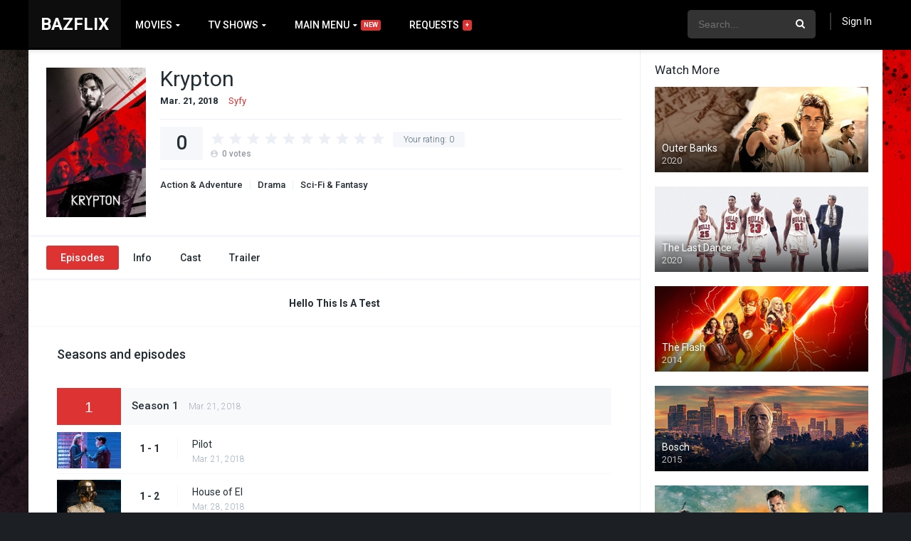

--- FILE ---
content_type: text/html; charset=UTF-8
request_url: https://bazflix.com/tvshows/krypton/
body_size: 21331
content:
<!DOCTYPE html><html lang="en-US"><head><meta charset="UTF-8" /><meta name="apple-mobile-web-app-capable" content="yes"><meta name="apple-mobile-web-app-status-bar-style" content="black"><meta name="mobile-web-app-capable" content="yes"><meta name="viewport" content="width=device-width, initial-scale=1, shrink-to-fit=no"><meta property='og:image' content='https://image.tmdb.org/t/p/w780/yNSctb6v56i89nhkr8GR25yb0xW.jpg'/><meta property='og:image' content='https://image.tmdb.org/t/p/w780/lpItdOGWnECp6CSzTnXldQ6uY2B.jpg'/><meta property='og:image' content='https://image.tmdb.org/t/p/w780/2ZDH1mj5OthywHyWDnVrurOitAX.jpg'/><meta property='og:image' content='https://image.tmdb.org/t/p/w780/9vmnek9AZ1dOPo1KQgoPWqIVhQ3.jpg'/><meta property='og:image' content='https://image.tmdb.org/t/p/w780/v4v2XPWnocy2BxP9UocZvWQKMfA.jpg'/><meta property='og:image' content='https://image.tmdb.org/t/p/w780/kHplrooPyGvwstLqGHnZYabQQ0C.jpg'/><meta property='og:image' content='https://image.tmdb.org/t/p/w780/cziOkBQmK6SWtojAGGqPYVh9gkd.jpg'/><meta property='og:image' content='https://image.tmdb.org/t/p/w780/mUZaQfsEKwmIuMkCliE5Dc1sIeu.jpg'/><meta property='og:image' content='https://image.tmdb.org/t/p/w780/bQBONjzueiXvx6d9dnbhB5lSTxl.jpg'/><meta property='og:image' content='https://image.tmdb.org/t/p/w780/7nirUd0OoPzS2uk23F5sp85tjrx.jpg'/><meta name='robots' content='index, follow, max-image-preview:large, max-snippet:-1, max-video-preview:-1' /><title>Krypton - Bazflix</title><link rel="canonical" href="https://bazflix.com/tvshows/krypton/" /><meta property="og:locale" content="en_US" /><meta property="og:type" content="article" /><meta property="og:title" content="Krypton - Bazflix" /><meta property="og:description" content="Set two generations before the destruction of the legendary Man of Steel’s home planet, Krypton follows Superman’s grandfather — whose House of El was ostracized and shamed — as he fights to redeem his family’s honor and save his beloved world from chaos." /><meta property="og:url" content="https://bazflix.com/tvshows/krypton/" /><meta property="og:site_name" content="Bazflix" /><meta property="og:image" content="https://bazflix.com/wp-content/uploads/2020/07/uiinjmSkka6JOrk4FsZmrjlNM26.jpg" /><meta property="og:image:width" content="500" /><meta property="og:image:height" content="750" /><meta property="og:image:type" content="image/jpeg" /><meta name="twitter:card" content="summary_large_image" /><script type="application/ld+json" class="yoast-schema-graph">{"@context":"https://schema.org","@graph":[{"@type":"Organization","@id":"https://bazflix.com/#organization","name":"Bazflix","url":"https://bazflix.com/","sameAs":[],"logo":{"@type":"ImageObject","inLanguage":"en-US","@id":"https://bazflix.com/#/schema/logo/image/","url":"https://bazflix.com/wp-content/uploads/2021/01/Bazflix.png","contentUrl":"https://bazflix.com/wp-content/uploads/2021/01/Bazflix.png","width":246,"height":122,"caption":"Bazflix"},"image":{"@id":"https://bazflix.com/#/schema/logo/image/"}},{"@type":"WebSite","@id":"https://bazflix.com/#website","url":"https://bazflix.com/","name":"Bazflix","description":"Free Online Movie Streaming","publisher":{"@id":"https://bazflix.com/#organization"},"potentialAction":[{"@type":"SearchAction","target":{"@type":"EntryPoint","urlTemplate":"https://bazflix.com/?s={search_term_string}"},"query-input":"required name=search_term_string"}],"inLanguage":"en-US"},{"@type":"ImageObject","inLanguage":"en-US","@id":"https://bazflix.com/tvshows/krypton/#primaryimage","url":"https://bazflix.com/wp-content/uploads/2020/07/uiinjmSkka6JOrk4FsZmrjlNM26.jpg","contentUrl":"https://bazflix.com/wp-content/uploads/2020/07/uiinjmSkka6JOrk4FsZmrjlNM26.jpg","width":500,"height":750},{"@type":"WebPage","@id":"https://bazflix.com/tvshows/krypton/","url":"https://bazflix.com/tvshows/krypton/","name":"Krypton - Bazflix","isPartOf":{"@id":"https://bazflix.com/#website"},"primaryImageOfPage":{"@id":"https://bazflix.com/tvshows/krypton/#primaryimage"},"datePublished":"2018-03-21T00:00:00+00:00","dateModified":"2018-03-21T00:00:00+00:00","breadcrumb":{"@id":"https://bazflix.com/tvshows/krypton/#breadcrumb"},"inLanguage":"en-US","potentialAction":[{"@type":"ReadAction","target":["https://bazflix.com/tvshows/krypton/"]}]},{"@type":"BreadcrumbList","@id":"https://bazflix.com/tvshows/krypton/#breadcrumb","itemListElement":[{"@type":"ListItem","position":1,"name":"Home","item":"https://bazflix.com/"},{"@type":"ListItem","position":2,"name":"TV Shows","item":"https://bazflix.com/tvshows/"},{"@type":"ListItem","position":3,"name":"Krypton"}]}]}</script><link rel='dns-prefetch' href='//cdn.jsdelivr.net' /><link rel='dns-prefetch' href='//ajax.googleapis.com' /><link rel='dns-prefetch' href='//fonts.googleapis.com' /><link rel='dns-prefetch' href='//s.w.org' /><link rel="alternate" type="application/rss+xml" title="Bazflix &raquo; Feed" href="https://bazflix.com/feed/" /><link rel="alternate" type="application/rss+xml" title="Bazflix &raquo; Comments Feed" href="https://bazflix.com/comments/feed/" /><link rel="alternate" type="application/rss+xml" title="Bazflix &raquo; Krypton Comments Feed" href="https://bazflix.com/tvshows/krypton/feed/" /><link rel='stylesheet' id='plugin_name-admin-ui-css-css' href='https://ajax.googleapis.com/ajax/libs/jqueryui/1.13.1/themes/smoothness/jquery-ui.css?ver=4.6.5' type='text/css' media='' /><link rel='stylesheet' id='tooltipster-css-css' href='https://bazflix.com/wp-content/plugins/arscode-ninja-popups/tooltipster/tooltipster.bundle.min.css?ver=5.9.12' type='text/css' media='all' /><link rel='stylesheet' id='tooltipster-css-theme-css' href='https://bazflix.com/wp-content/plugins/arscode-ninja-popups/tooltipster/plugins/tooltipster/sideTip/themes/tooltipster-sideTip-light.min.css?ver=5.9.12' type='text/css' media='all' /><link rel='stylesheet' id='material-design-css-css' href='https://bazflix.com/wp-content/plugins/arscode-ninja-popups/themes/jquery.material.form.css?ver=5.9.12' type='text/css' media='all' /><link rel='stylesheet' id='jquery-intl-phone-input-css-css' href='https://bazflix.com/wp-content/plugins/arscode-ninja-popups/assets/vendor/intl-tel-input/css/intlTelInput.min.css?ver=5.9.12' type='text/css' media='all' /><link rel='stylesheet' id='snp_styles_reset-css' href='https://bazflix.com/wp-content/plugins/arscode-ninja-popups/themes/reset.min.css?ver=5.9.12' type='text/css' media='all' /><link rel='stylesheet' id='snp_styles_builder-css' href='https://bazflix.com/wp-content/plugins/arscode-ninja-popups/themes/builder/style.css?ver=5.9.12' type='text/css' media='all' /><link rel='stylesheet' id='wp-block-library-css' href='https://bazflix.com/wp-includes/css/dist/block-library/style.min.css?ver=5.9.12' type='text/css' media='all' /><style id='global-styles-inline-css' type='text/css'>body{--wp--preset--color--black:#000000;--wp--preset--color--cyan-bluish-gray:#abb8c3;--wp--preset--color--white:#ffffff;--wp--preset--color--pale-pink:#f78da7;--wp--preset--color--vivid-red:#cf2e2e;--wp--preset--color--luminous-vivid-orange:#ff6900;--wp--preset--color--luminous-vivid-amber:#fcb900;--wp--preset--color--light-green-cyan:#7bdcb5;--wp--preset--color--vivid-green-cyan:#00d084;--wp--preset--color--pale-cyan-blue:#8ed1fc;--wp--preset--color--vivid-cyan-blue:#0693e3;--wp--preset--color--vivid-purple:#9b51e0;--wp--preset--gradient--vivid-cyan-blue-to-vivid-purple:linear-gradient(135deg,rgba(6,147,227,1) 0%,rgb(155,81,224) 100%);--wp--preset--gradient--light-green-cyan-to-vivid-green-cyan:linear-gradient(135deg,rgb(122,220,180) 0%,rgb(0,208,130) 100%);--wp--preset--gradient--luminous-vivid-amber-to-luminous-vivid-orange:linear-gradient(135deg,rgba(252,185,0,1) 0%,rgba(255,105,0,1) 100%);--wp--preset--gradient--luminous-vivid-orange-to-vivid-red:linear-gradient(135deg,rgba(255,105,0,1) 0%,rgb(207,46,46) 100%);--wp--preset--gradient--very-light-gray-to-cyan-bluish-gray:linear-gradient(135deg,rgb(238,238,238) 0%,rgb(169,184,195) 100%);--wp--preset--gradient--cool-to-warm-spectrum:linear-gradient(135deg,rgb(74,234,220) 0%,rgb(151,120,209) 20%,rgb(207,42,186) 40%,rgb(238,44,130) 60%,rgb(251,105,98) 80%,rgb(254,248,76) 100%);--wp--preset--gradient--blush-light-purple:linear-gradient(135deg,rgb(255,206,236) 0%,rgb(152,150,240) 100%);--wp--preset--gradient--blush-bordeaux:linear-gradient(135deg,rgb(254,205,165) 0%,rgb(254,45,45) 50%,rgb(107,0,62) 100%);--wp--preset--gradient--luminous-dusk:linear-gradient(135deg,rgb(255,203,112) 0%,rgb(199,81,192) 50%,rgb(65,88,208) 100%);--wp--preset--gradient--pale-ocean:linear-gradient(135deg,rgb(255,245,203) 0%,rgb(182,227,212) 50%,rgb(51,167,181) 100%);--wp--preset--gradient--electric-grass:linear-gradient(135deg,rgb(202,248,128) 0%,rgb(113,206,126) 100%);--wp--preset--gradient--midnight:linear-gradient(135deg,rgb(2,3,129) 0%,rgb(40,116,252) 100%);--wp--preset--duotone--dark-grayscale:url('#wp-duotone-dark-grayscale');--wp--preset--duotone--grayscale:url('#wp-duotone-grayscale');--wp--preset--duotone--purple-yellow:url('#wp-duotone-purple-yellow');--wp--preset--duotone--blue-red:url('#wp-duotone-blue-red');--wp--preset--duotone--midnight:url('#wp-duotone-midnight');--wp--preset--duotone--magenta-yellow:url('#wp-duotone-magenta-yellow');--wp--preset--duotone--purple-green:url('#wp-duotone-purple-green');--wp--preset--duotone--blue-orange:url('#wp-duotone-blue-orange');--wp--preset--font-size--small:13px;--wp--preset--font-size--medium:20px;--wp--preset--font-size--large:36px;--wp--preset--font-size--x-large:42px}.has-black-color{color:var(--wp--preset--color--black) !important}.has-cyan-bluish-gray-color{color:var(--wp--preset--color--cyan-bluish-gray) !important}.has-white-color{color:var(--wp--preset--color--white) !important}.has-pale-pink-color{color:var(--wp--preset--color--pale-pink) !important}.has-vivid-red-color{color:var(--wp--preset--color--vivid-red) !important}.has-luminous-vivid-orange-color{color:var(--wp--preset--color--luminous-vivid-orange) !important}.has-luminous-vivid-amber-color{color:var(--wp--preset--color--luminous-vivid-amber) !important}.has-light-green-cyan-color{color:var(--wp--preset--color--light-green-cyan) !important}.has-vivid-green-cyan-color{color:var(--wp--preset--color--vivid-green-cyan) !important}.has-pale-cyan-blue-color{color:var(--wp--preset--color--pale-cyan-blue) !important}.has-vivid-cyan-blue-color{color:var(--wp--preset--color--vivid-cyan-blue) !important}.has-vivid-purple-color{color:var(--wp--preset--color--vivid-purple) !important}.has-black-background-color{background-color:var(--wp--preset--color--black) !important}.has-cyan-bluish-gray-background-color{background-color:var(--wp--preset--color--cyan-bluish-gray) !important}.has-white-background-color{background-color:var(--wp--preset--color--white) !important}.has-pale-pink-background-color{background-color:var(--wp--preset--color--pale-pink) !important}.has-vivid-red-background-color{background-color:var(--wp--preset--color--vivid-red) !important}.has-luminous-vivid-orange-background-color{background-color:var(--wp--preset--color--luminous-vivid-orange) !important}.has-luminous-vivid-amber-background-color{background-color:var(--wp--preset--color--luminous-vivid-amber) !important}.has-light-green-cyan-background-color{background-color:var(--wp--preset--color--light-green-cyan) !important}.has-vivid-green-cyan-background-color{background-color:var(--wp--preset--color--vivid-green-cyan) !important}.has-pale-cyan-blue-background-color{background-color:var(--wp--preset--color--pale-cyan-blue) !important}.has-vivid-cyan-blue-background-color{background-color:var(--wp--preset--color--vivid-cyan-blue) !important}.has-vivid-purple-background-color{background-color:var(--wp--preset--color--vivid-purple) !important}.has-black-border-color{border-color:var(--wp--preset--color--black) !important}.has-cyan-bluish-gray-border-color{border-color:var(--wp--preset--color--cyan-bluish-gray) !important}.has-white-border-color{border-color:var(--wp--preset--color--white) !important}.has-pale-pink-border-color{border-color:var(--wp--preset--color--pale-pink) !important}.has-vivid-red-border-color{border-color:var(--wp--preset--color--vivid-red) !important}.has-luminous-vivid-orange-border-color{border-color:var(--wp--preset--color--luminous-vivid-orange) !important}.has-luminous-vivid-amber-border-color{border-color:var(--wp--preset--color--luminous-vivid-amber) !important}.has-light-green-cyan-border-color{border-color:var(--wp--preset--color--light-green-cyan) !important}.has-vivid-green-cyan-border-color{border-color:var(--wp--preset--color--vivid-green-cyan) !important}.has-pale-cyan-blue-border-color{border-color:var(--wp--preset--color--pale-cyan-blue) !important}.has-vivid-cyan-blue-border-color{border-color:var(--wp--preset--color--vivid-cyan-blue) !important}.has-vivid-purple-border-color{border-color:var(--wp--preset--color--vivid-purple) !important}.has-vivid-cyan-blue-to-vivid-purple-gradient-background{background:var(--wp--preset--gradient--vivid-cyan-blue-to-vivid-purple) !important}.has-light-green-cyan-to-vivid-green-cyan-gradient-background{background:var(--wp--preset--gradient--light-green-cyan-to-vivid-green-cyan) !important}.has-luminous-vivid-amber-to-luminous-vivid-orange-gradient-background{background:var(--wp--preset--gradient--luminous-vivid-amber-to-luminous-vivid-orange) !important}.has-luminous-vivid-orange-to-vivid-red-gradient-background{background:var(--wp--preset--gradient--luminous-vivid-orange-to-vivid-red) !important}.has-very-light-gray-to-cyan-bluish-gray-gradient-background{background:var(--wp--preset--gradient--very-light-gray-to-cyan-bluish-gray) !important}.has-cool-to-warm-spectrum-gradient-background{background:var(--wp--preset--gradient--cool-to-warm-spectrum) !important}.has-blush-light-purple-gradient-background{background:var(--wp--preset--gradient--blush-light-purple) !important}.has-blush-bordeaux-gradient-background{background:var(--wp--preset--gradient--blush-bordeaux) !important}.has-luminous-dusk-gradient-background{background:var(--wp--preset--gradient--luminous-dusk) !important}.has-pale-ocean-gradient-background{background:var(--wp--preset--gradient--pale-ocean) !important}.has-electric-grass-gradient-background{background:var(--wp--preset--gradient--electric-grass) !important}.has-midnight-gradient-background{background:var(--wp--preset--gradient--midnight) !important}.has-small-font-size{font-size:var(--wp--preset--font-size--small) !important}.has-medium-font-size{font-size:var(--wp--preset--font-size--medium) !important}.has-large-font-size{font-size:var(--wp--preset--font-size--large) !important}.has-x-large-font-size{font-size:var(--wp--preset--font-size--x-large) !important}</style><link rel='stylesheet' id='wp-postratings-css' href='https://bazflix.com/wp-content/plugins/wp-postratings/css/postratings-css.css?ver=1.89' type='text/css' media='all' /><link rel='stylesheet' id='owl-carousel-css' href='https://bazflix.com/wp-content/themes/dooplay/assets/css/front.owl.css?ver=2.3.3' type='text/css' media='all' /><link rel='stylesheet' id='fonts-css' href='https://fonts.googleapis.com/css?family=Roboto:300,400,500,700' type='text/css' media='all' /><link rel='stylesheet' id='icons-css' href='https://bazflix.com/wp-content/themes/dooplay/assets/css/front.icons.css?ver=2.3.3' type='text/css' media='all' /><link rel='stylesheet' id='scrollbar-css' href='https://bazflix.com/wp-content/themes/dooplay/assets/css/front.crollbar.css?ver=2.3.3' type='text/css' media='all' /><link rel='stylesheet' id='theme-css' href='https://bazflix.com/wp-content/themes/dooplay/assets/css/front.style.css?ver=2.3.3' type='text/css' media='all' /><link rel='stylesheet' id='color-scheme-css' href='https://bazflix.com/wp-content/themes/dooplay/assets/css/colors.fusion.css?ver=2.3.3' type='text/css' media='all' /><link rel='stylesheet' id='responsive-css' href='https://bazflix.com/wp-content/themes/dooplay/assets/css/front.mobile.css?ver=2.3.3' type='text/css' media='all' /><link rel='stylesheet' id='blueimp-gallery-css' href='https://bazflix.com/wp-content/themes/dooplay/assets/css/front.gallery.css?ver=2.3.3' type='text/css' media='all' /><link rel='stylesheet' id='flatpick-css-css' href='https://cdn.jsdelivr.net/npm/flatpickr/dist/flatpickr.min.css?ver=5.9.12' type='text/css' media='all' /><link rel='stylesheet' id='select2-css-css' href='https://cdn.jsdelivr.net/npm/select2@4.1.0-beta.1/dist/css/select2.min.css?ver=5.9.12' type='text/css' media='all' /><script type='text/javascript' src='https://bazflix.com/wp-includes/js/jquery/jquery.min.js?ver=3.6.0' id='jquery-core-js'></script><script type='text/javascript' src='https://bazflix.com/wp-includes/js/jquery/jquery-migrate.min.js?ver=3.3.2' id='jquery-migrate-js'></script><script type='text/javascript' src='https://bazflix.com/wp-content/themes/dooplay/assets/js/lib/mcsbscrollbar.js?ver=2.3.3' id='scrollbar-js'></script><script type='text/javascript' src='https://bazflix.com/wp-content/themes/dooplay/assets/js/lib/owlcarousel.js?ver=2.3.3' id='owl-js'></script><script type='text/javascript' src='https://bazflix.com/wp-content/themes/dooplay/assets/js/lib/idtabs.js?ver=2.3.3' id='idTabs-js'></script><script type='text/javascript' src='https://bazflix.com/wp-content/themes/dooplay/assets/js/lib/isrepeater.js?ver=2.3.3' id='dtRepeat-js'></script><script type='text/javascript' src='https://bazflix.com/wp-content/themes/dooplay/assets/js/lib/blueimp.js?ver=2.3.3' id='blueimp-gallery-js'></script><script type='text/javascript' id='dt_main_ajax-js-extra'>
var dtAjax = {"url":"\/wp-admin\/admin-ajax.php","loading":"Loading..","afavorites":"Add to favorites","rfavorites":"Remove of favorites","remove":"Remove","isawit":"Add to Watchlist","send":"Data send..","updating":"Updating data..","error":"Error","pending":"Pending review","ltipe":"Download","sending":"Sending data","enabled":"Enable","disabled":"Disable","trash":"Delete","lshared":"Links Shared","ladmin":"Manage pending links","sendingrep":"Please wait, sending data..","ready":"Ready","deletelin":"Do you really want to delete this link?"};
</script><script type='text/javascript' src='https://bazflix.com/wp-content/themes/dooplay/assets/js/min/front.ajax.2.3.3.js?ver=2.3.31768880994' id='dt_main_ajax-js'></script><script type='text/javascript' src='https://bazflix.com/wp-content/themes/dooplay/assets/js/lib/starstruck.raty.js?ver=2.3.3' id='jquery-raty-js'></script><script type='text/javascript' id='starstruck-js-js-extra'>
var ss_l18n = {"enable_movies":"1","enable_tvshows":"1","enable_seasons":"1","enable_episodes":"1","require_login":"","nonce":"789b7a7457","url":"\/wp-admin\/admin-ajax.php"};
</script><script type='text/javascript' src='https://bazflix.com/wp-content/themes/dooplay/assets/js/lib/starstruck.js?ver=2.3.3' id='starstruck-js-js'></script><link rel="https://api.w.org/" href="https://bazflix.com/wp-json/" /><link rel="EditURI" type="application/rsd+xml" title="RSD" href="https://bazflix.com/xmlrpc.php?rsd" /><link rel="wlwmanifest" type="application/wlwmanifest+xml" href="https://bazflix.com/wp-includes/wlwmanifest.xml" /> <meta name="generator" content="WordPress 5.9.12" /><link rel='shortlink' href='https://bazflix.com/?p=43248' /><link rel="alternate" type="application/json+oembed" href="https://bazflix.com/wp-json/oembed/1.0/embed?url=https%3A%2F%2Fbazflix.com%2Ftvshows%2Fkrypton%2F" /><link rel="alternate" type="text/xml+oembed" href="https://bazflix.com/wp-json/oembed/1.0/embed?url=https%3A%2F%2Fbazflix.com%2Ftvshows%2Fkrypton%2F&#038;format=xml" /><script type='text/javascript'>jQuery(document).ready(function(a){'false'==dtGonza.mobile&&a(window).load(function(){a('.scrolling').mCustomScrollbar({theme:'minimal-dark',scrollButtons:{enable:!0},callbacks:{onTotalScrollOffset:100,alwaysTriggerOffsets:!1}})})});</script><style type='text/css'>body{font-family:"Roboto",sans-serif}body{background:#1c2025}a,.home-blog-post .entry-date .date,.top-imdb-item:hover>.title a,.module .content .items .item .data h3 a:hover,.head-main-nav ul.main-header li:hover>a,.login_box .box a.register{color:#dd3333}.nav_items_module a.btn:hover,.pagination span.current,.w_item_b a:hover>.data span.wextra b i,.comment-respond h3:before,footer.main .fbox .fmenu ul li a:hover{color:#dd3333}header.main .hbox .search form button[type=submit]:hover,.loading,#seasons .se-c .se-a ul.episodios li .episodiotitle a:hover,.sgeneros a:hover,.page_user nav.user ul li a:hover{color:#dd3333}footer.main .fbox .fmenu ul li.current-menu-item a,.posts .meta .autor i,.pag_episodes .item a:hover,a.link_a:hover,ul.smenu li a:hover{color:#dd3333}header.responsive .nav a.active:before,header.responsive .search a.active:before,.dtuser a.clicklogin:hover,.menuresp .menu ul.resp li a:hover,.menuresp .menu ul.resp li ul.sub-menu li a:hover{color:#dd3333}.sl-wrapper a:before,table.account_links tbody td a:hover,.dt_mainmeta nav.genres ul li a:hover{color:#dd3333}.dt_mainmeta nav.genres ul li.current-cat a:before,.dooplay_player .options ul li:hover span.title{color:#dd3333}.head-main-nav ul.main-header li ul.sub-menu li a:hover,form.form-resp-ab button[type=submit]:hover>span,.sidebar aside.widget ul li a:hover{color:#dd3333}header.top_imdb h1.top-imdb-h1 span,article.post .information .meta span.autor,.w_item_c a:hover>.rating i,span.comment-author-link,.pagination a:hover{color:#dd3333}.letter_home ul.glossary li a:hover,.letter_home ul.glossary li a.active,.user_control a.in-list{color:#dd3333}.headitems a#dooplay_signout:hover{color:#dd3333}.linktabs ul li a.selected,ul.smenu li a.selected,a.liked,.module .content header span a.see-all,.page_user nav.user ul li a.selected,.dt_mainmeta nav.releases ul li a:hover{background:#dd3333}a.see_all,p.form-submit input[type=submit]:hover,.report-video-form fieldset input[type=submit],a.mtoc,.contact .wrapper fieldset input[type=submit],span.item_type,a.main{background:#dd3333}.head-main-nav ul.main-header li a i,.post-comments .comment-reply-link:hover,#seasons .se-c .se-q span.se-o,#edit_link .box .form_edit .cerrar a:hover{background:#dd3333}.user_edit_control ul li a.selected,form.update_profile fieldset input[type=submit],.page_user .content .paged a.load_more:hover,#edit_link .box .form_edit fieldset input[type="submit"]{background:#dd3333}.login_box .box input[type="submit"],.form_post_lik .control .left a.add_row:hover,.form_post_lik .table table tbody tr td a.remove_row:hover,.form_post_lik .control .right input[type="submit"]{background:#dd3333}#dt_contenedor{background:#1c2025}.plyr input[type=range]::-ms-fill-lower{background:#dd3333}.menuresp .menu .user a.ctgs,.menuresp .menu .user .logout a:hover{background:#dd3333}.plyr input[type=range]:active::-webkit-slider-thumb{background:#dd3333}.plyr input[type=range]:active::-moz-range-thumb{background:#dd3333}.plyr input[type=range]:active::-ms-thumb{background:#dd3333}.tagcloud a:hover,ul.abc li a:hover,ul.abc li a.select,{background:#dd3333}.featu{background:#00be08}.contact .wrapper fieldset input[type=text]:focus,.contact .wrapper fieldset textarea:focus,header.main .hbox .dt_user ul li ul li:hover > a,.login_box .box a.register{border-color:#dd3333}.module .content header h1{border-color:#dd3333}.module .content header h2{border-color:#dd3333}a.see_all{border-color:#dd3333}.top-imdb-list h3{border-color:#dd3333}.user_edit_control ul li a.selected:before{border-top-color:#dd3333}header.main .loading{color:#fff!important}header.main,header.responsive{background:#000000}.head-main-nav ul.main-header li a,.dtuser a#dooplay_signout,header.responsive .nav a:before,header.responsive .search a:before,.dtuser a.clicklogin{color:#ffffff}.head-main-nav ul.main-header li:hover>a,.dtuser a#dooplay_signout:hover,header.main .hbox .search form button[type=submit]:hover{color:#408bea}.dtuser a.clicklogin:hover,header.responsive .nav a.active:before,header.responsive .search a.active:before,.dtuser a.clicklogin:hover{color:#408bea}.head-main-nav ul.main-header li ul.sub-menu{background:#000000}.head-main-nav ul.main-header li ul.sub-menu li a{color:#ffffff}.head-main-nav ul.main-header li ul.sub-menu li a:hover{color:#408bea}</style><style>.request-play-icon .dashicons{bottom:inherit !important;top:0;height:100%;font-size:25px}.request-play-icon .dashicons-controls-play:before{position:absolute;top:50%;left:50%;transform:translate(-50%,-50%)}#my-requests .requests{padding-left:0;padding-right:0}.baz-add-friend .baz-friend-form-data{display:flex;align-items:flex-end}.baz-add-friend .add-friend{flex:1}.baz-add-friend input{width:100%;padding:10px;font-size:15px;box-sizing:border-box;border:1px solid #dadee4;color:#222d34}.baz-recommend-movie-popup-inner .alert,.baz-add-friend .alert{position:relative;padding:.75rem 1.25rem;border:1px solid transparent;border-radius:.25rem}.baz-recommend-movie-popup-inner .alert-success,.baz-add-friend .alert-success{color:#155724;background-color:#d4edda;border-color:#c3e6cb}.baz-add-friend .alert-danger{color:#721c24;background-color:#f8d7da;border-color:#f5c6cb}.baz-add-friend-alert{display:none}.baz-friend-list{clear:both}.baz-friend-list > ul{margin:0;padding:0;list-style:none;display:flex;flex-wrap:wrap}.baz-friend-list > ul > li{width:100%;padding:10px;font-size:15px;box-sizing:border-box;border:1px solid #dadee4;color:#222d34;flex:0 0 50%;display:flex;align-items:center;position:relative}.baz-friend-list > ul > li:last-child{border-bottom:1px solid #dadee4}.baz-friend-list > ul > li img{max-width:54px;vertical-align:middle;margin-right:10px}.baz-remove-friend{background-color:transparent;border:2px solid #dd3333;color:#dd3333;font-weight:bold;font-size:17px;padding:6px 13px;cursor:pointer;position:absolute;top:50%;right:20px;transform:translateY(-50%)}.baz-friends-info li{line-height:18px}.baz-recommend-movie-popup{position:fixed;width:100%;height:100%;background-color:rgba(0,0,0,.6);display:block;left:0;top:0;z-index:9;opacity:0;visibility:hidden;transition:all .4s}.baz-recommend-movie-popup.open{opacity:1;visibility:visible}.baz-recommend-movie-popup-inner{background-color:#fff;position:absolute;left:50%;top:50%;width:500px;z-index:999999;transform:translate(-50%,-50%);padding:30px;border-radius:5px}.baz-recommend-movie-popup-inner .select2-container--default .select2-selection--multiple{width:100%;margin:0;padding:0}.baz-recommend-movie-popup-inner span{padding:0;margin:0;border:none;width:100% !important;display:inline-block !important}.select2-container--default .select2-selection--multiple .select2-selection__choice{display:inline-flex;align-items:center}.baz-recommend-movie-popup-inner .close-icon{color:#dd3333;font-size:25px !important;position:absolute;top:1px;right:5px;display:inline-block;cursor:pointer;line-height:inherit !important}.baz-recommend-movie-popup-inner .recommed-friend-send-btn,.recommed-friend-btn{background-color:#dd3333;color:#fff;border:none;box-shadow:none;display:inline-block;padding:10px 20px;font-size:13px;margin-top:10px;border-radius:3px;font-weight:bold;cursor:pointer}button.recommed-friend-btn{float:none;margin:0;padding:5px 12px}.baz-movie-counter-box,.baz-movie-play-btn{position:absolute;height:calc(100% - 20px);width:calc(100% - 20px);background:radial-gradient(#fff,#222121);overflow:hidden;z-index:9}.baz-movie-counter-box::before{content:'';position:absolute;top:50%;left:0;transform:translateY(-50%);width:100%;height:5px;background:#000}.baz-movie-counter-box::after{content:'';position:absolute;top:0;left:50%;transform:translateX(-50%);width:5px;height:100%;background:#000}.baz-movie-counter-box .circle{position:absolute;top:50%;left:50%;transform:translate(-50%,-50%);width:56%;height:95%;border:5px solid #fff;border-radius:50%;z-index:1}.baz-movie-counter-box .circle.circle2{width:300px;height:300px}.baz-movie-counter-box .niddle{position:absolute;top:calc(50% - 2px);left:50%;height:4px;width:1200px;background:#000;animation:animate 1s linear infinite;transform-origin:left}@keyframes animate{0%{transform:rotate(-90deg)}100%{transform:rotate(270deg)}}.baz-movie-counter-box .number{position:absolute;width:100%;height:100%}.baz-movie-counter-box.start .number div{position:absolute;top:0;left:0;width:100%;height:100%;font-size:165px;font-weight:bold;display:flex;justify-content:center;align-items:center;opacity:0;animation:animateNum 10s linear infinite}.baz-movie-counter-box .number div:nth-child(1){animation-delay:0s}.baz-movie-counter-box .number div:nth-child(2){animation-delay:1s}.baz-movie-counter-box .number div:nth-child(3){animation-delay:2s}.baz-movie-counter-box .number div:nth-child(4){animation-delay:3s}.baz-movie-counter-box .number div:nth-child(5){animation-delay:4s}.baz-movie-counter-box .number div:nth-child(6){animation-delay:5s}.baz-movie-counter-box .number div:nth-child(7){animation-delay:6s}.baz-movie-counter-box .number div:nth-child(8){animation-delay:7s}.baz-movie-counter-box .number div:nth-child(9){animation-delay:8s}.baz-movie-counter-box .number div:nth-child(10){animation-delay:9s}@keyframes animateNum{0%,10%{opacity:1}10.01%,100%{opacity:0}}.rxWorld{position:fixed;z-index:999;left:0;top:0;display:block;width:100%;height:100%;overflow:hidden}.rnOuter{background:hsl(0,80%,38%);overflow:hidden;position:relative;height:100%;transition:all .4s}.rnOuter.open{background:transparent}.rnInner{width:50%;position:absolute;top:-10%;bottom:0;margin:auto;-webkit-transform-style:preserve-3d;transform-style:preserve-3d;-webkit-transition:-webkit-transform 6s ease;transition:-webkit-transform 6s ease;transition:transform 6s ease;transition:all 5s}.rnInner.left{left:0}.rnInner.right{right:0}.rnOuter.open .rnInner.left{left:-100%}.rnOuter.open .rnInner.right{right:-100%}.rnUnit{width:100%;height:120vh;background:repeating-linear-gradient(to left,hsl(0,80%,50%) 4vw,hsl(0,80%,30%) 8vw,hsl(0,80%,70%) 10vw);background-size:100% 100%;display:inline-block;-webkit-transform-origin:0 0%;transform-origin:0 0%;-webkit-transform:rotate(3deg);transform:rotate(3deg);-webkit-animation:rnUnit 2s ease infinite;animation:rnUnit 2s ease infinite;transition:all .4s}@-webkit-keyframes rnUnit{50%{-webkit-transform:rotate(-3deg);transform:rotate(-3deg)}}@keyframes rnUnit{50%{-webkit-transform:rotate(-3deg);transform:rotate(-3deg)}}.rnUnit:nth-child(1){-webkit-animation-delay:-0.1s;animation-delay:-0.1s}.rnUnit:nth-child(2){-webkit-animation-delay:-0.2s;animation-delay:-0.2s}.rnUnit:nth-child(3){-webkit-animation-delay:-0.3s;animation-delay:-0.3s}.rnUnit:nth-child(4){-webkit-animation-delay:-0.4s;animation-delay:-0.4s}.rnUnit:nth-child(5){-webkit-animation-delay:-0.5s;animation-delay:-0.5s}.rnUnit:nth-child(6){-webkit-animation-delay:-0.6s;animation-delay:-0.6s}.rnUnit:nth-child(7){-webkit-animation-delay:-0.7s;animation-delay:-0.7s}.rnUnit:nth-child(8){-webkit-animation-delay:-0.8s;animation-delay:-0.8s}.rnUnit:nth-child(9){-webkit-animation-delay:-0.9s;animation-delay:-0.9s}.rnUnit:nth-child(10){-webkit-animation-delay:-1s;animation-delay:-1s}.aoTable{display:table;width:100%;height:100vh;text-align:center}.aoTableCell{color:hsl(0,80%,38%);display:table-cell;vertical-align:middle;-webkit-transition:color 3s ease;transition:color 3s ease}.rnOuter:hover .aoTableCell{color:white}button.baz-welcome-banner-btn{background-color:#0095FF;color:#fff;position:fixed;bottom:20px;right:85px;border:none;font-weight:bold;padding:10px 45px;font-size:24px;cursor:pointer;border-radius:6px}.module .baz-recommend-movie,.module .rating,.module .data h3 span{display:none}.module .content .items .item .data .user_control{float:none;margin-left:0;margin-right:0}.module .content .items .item .data .user_control a{float:left;padding:13px 5px;border:none !important;display:flex;align-items:center}.banner-welcome-text{position:fixed;top:50%;width:100%;text-align:center;padding:0 10px;transform:translateY(-50%)}.banner-welcome-text h1{color:#fff;display:inline-block;font-size:40px;background-color:rgba(0,0,0,.5);padding:5px 10px}.page_user .box .gravatar a{user-select:none;cursor:default}.baz-share-by-email a{background-color:#333}.baz-extra-btn i{display:none}.baz-movie-play-btn{background:#000;cursor:pointer}.baz-movie-play-btn:before{content:"";display:block;width:100%;height:100%;background:url(//bazflix.com/wp-content/themes/dooplay/assets/css/img/play.png) 50% 50% no-repeat}.recommended-movie-list.module{min-height:auto}.baz-filters{text-align:right}.baz-filter-select,.baz-single-filter select,.baz-single-filter input[type="text"]{height:30px;max-width:300px;padding:0 10px;border:1px solid #dd3433}.baz-preview-views ul{margin:0;padding:0;list-style:none;display:flex;justify-content:flex-end;align-items:center}.baz-preview-views ul li{border:none;outline:none;padding:10px 14px;background-color:#f1f1f1;cursor:pointer;margin-left:10px;border-radius:3px}.baz-preview-views ul li span{font-size:24px}.baz-preview-views ul li.active{background-color:#666;color:white}.baz-preview-views{margin-top:10px}.baz-list-view .item{display:flex;width:100% !important;float:none !important}.baz-list-view .item .poster{padding-top:0 !important;float:none;flex:0 0 5%}.baz-list-view .item .poster .rating{display:none}.baz-list-view .item .data{flex:8;display:flex;float:none !important;padding-left:20px;align-items:center}.baz-list-view .item .data .user_control{order:2;display:flex;justify-content:space-between}.baz-list-view .item .data .user_control a{margin:0 15px}.baz-list-view .item .data h3{order:1;text-overflow:inherit !important;white-space:inherit !important;max-width:40%;padding-right:15px}.baz-list-view .item .data h3 span{display:inline}.baz-list-view .item .data h3 a{display:inline-block}.baz-list-view .item .dtinfo{display:none !important}.baz-list-view .item .data h3 a span{flex:1;margin-left:5px;float:none !important}.baz-list-view .item .data > span{display:none}.baz-list-view .item .poster .see{opacity:0}.baz-list-view .item .poster img{position:relative !important;margin:0 !important}.baz-list-view .item .data .baz-recommend-movie{order:3;flex:1;text-align:center;display:block}.baz-list-view .item .data .baz-recommend-movie .recommed-friend-btn{margin:0}.baz-list-view .item .data .rating{order:4;display:flex;align-items:center}.baz-user-name{background:transparent !important;margin-top:13px !important;display:inline-block;padding-left:15px;transition:all .4s;cursor:pointer}.baz-user-name:hover{color:#408bea !important}.baz-user-name:after{content:"\f0d7";font-family:icomoon;speak:none;font-style:normal;font-weight:400;margin-left:5px;font-size:10px}.baz-profile-dropdown{position:absolute;top:100%;max-width:200px;padding-left:0;box-shadow:0 5px 10px 0 rgba(0,0,0,.2);opacity:.97;background:#000000;padding-top:18px;padding-bottom:7px;display:none;width:200px;right:0}.dtuser:hover .baz-profile-dropdown{display:block}.baz-profile-dropdown li{width:calc(100%);display:inline-block}.baz-profile-dropdown li a{padding:10px 20px;width:100%;font-weight:400;font-size:13px;color:#fff;display:inline-block;text-align:right}.baz-profile-dropdown li a:hover{color:#408bea}.baz-profile-dropdown li a:after{content:"\f0da";font-family:icomoon;speak:none;font-style:normal;font-weight:400;margin-left:5px;font-size:10px}.baz-recommended-section{clear:both}.baz-recommended-section h1{background-color:#ededed;padding:20px;font-size:15px;display:block}.baz-recommended-section .profile_control{position:absolute;top:50%;left:50%;text-align:center;transform:translate(-50%,-50%);opacity:0;visibility:hidden;transition:all .4s}.recommended-movie-list .poster:hover .profile_control{opacity:1;visibility:visible}.baz-recommended-section .profile_control span a{font-weight:500;font-size:11px;padding:10px;float:left;width:100%;text-transform:uppercase;margin:5px 0;border-radius:3px;background-color:#fff;cursor:pointer;color:#00bcd4;transition:all .4s}.baz-recommended-section .profile_control span a:hover{background-color:#00bcd4;color:#fff}.baz-recommended-section .poster .see{display:none}.baz-filter-container{background-color:#fff}.baz-filter-container .baz-filters{text-align:left;padding:30px}.baz-filter-container form{display:flex;flex-direction:column}.baz-single-filter{display:flex;justify-content:space-between;margin-bottom:25px;flex-wrap:wrap}.baz-single-filter:last-child{margin-bottom:0}.baz-filter-container input{max-width:100% !important}.baz-filter-by-year input{display:inline-block;width:75px}.baz-single-filter:first-child label{flex:1;padding:0 10px}.baz-single-filter:first-child label:first-child{padding-left:0}.baz-single-filter:first-child label:last-child{padding-right:0}.baz-single-filter label span{display:block;font-weight:bold;margin-bottom:8px}.baz-single-filter label label span{display:inline-block;margin-left:6px;position:relative;top:-1px}.baz-single-filter select{min-width:100%}.baz-hidden{display:none !important}.filter-button input{background-color:#dd3333;border:navajowhite;color:#fff;font-size:16px;padding:10px 60px;font-weight:bold;cursor:pointer;display:block;margin-bottom:10px;display:inline-block}.filter-button{width:100%;text-align:right}.baz-pagination .page-numbers.dots,.baz-pagination .page-numbers.dots + .page-numbers{display:none}.baz-filter-year{display:flex;align-items:center}.baz-filter-year input{background-color:white}.baz-filter-year span{margin:0 6px !important}.adv-filter-title{text-align:center;font-size:20px;padding:30px;color:#dd3333;background:black}.baz-list-author-dir{background-color:#fff;padding:40px;overflow:hidden;display:flex;flex-wrap:wrap}.baz-list-author-dir .persons{flex:0 0 25%;max-width:25%}.baz-list-author-dir .persons .person{display:none}.baz-list-author-dir .persons .person:first-child{display:block;width:100%}.baz-author-pagination{background-color:#fff;padding:10px 50px;display:flex;justify-content:flex-end}.baz-author-pagination a{margin-left:10px}.baz-author-pagination{font-size:15px}.baz-fev-cast{opacity:0.5;margin-top:7px;display:inline-block;cursor:pointer}.baz-fev-cast.active{opacity:1;cursor:normal}.baz-fev-cast.active:before{color:red}.baz-fev-cast:before{margin-right:5px}#dt-recent-views .item{width:100% !important}.baz-letter-filter{overflow:hidden;border-bottom:solid 1px #eceff5}.baz-letter-filter.footer{border-top:solid 1px #eceff5}.baz-jump-section{background-color:#fff;text-align:center;font-size:22px;padding-top:10px}.baz-letter-filter .letter_home ul.glossary li{width:calc(100%/26)}.baz-pagination.pagination{display:block !important}@media only screen and (max-width:667px){.banner-welcome-text h1{font-size:35px}.baz-friend-list > ul > li{flex:0 0 100%}.baz-extra-btn i{display:block}.baz-extra-btn b{display:none}.dt_social_single a{width:calc(100%/6) !important}.baz-recommend-movie-popup-inner{width:100%;text-align:left}.baz-movie-counter-box,.baz-movie-play-btn{height:100%;width:100%}.baz-movie-counter-box .circle{width:50%;height:78%}.baz-movie-counter-box.start .number div{font-size:130px}.baz-movie-counter-box .circle.circle2{width:62%;height:95%}.baz-single-filter:first-child select,.baz-single-filter:first-child input{max-width:100%;display:block;width:100%;background-color:#fff}.baz-single-filter:first-child{display:block}.filter-button{text-align:center;margin-top:20px}.baz-filter-by-year input{display:block;width:100%}#arch-menu .gravatar span{display:none !important}.mobile-account-info .baz-profile-dropdown{position:static;max-width:100%;padding-left:0;box-shadow:none;opacity:1;background:transparent;padding-bottom:7px;display:block;width:100%;text-align:left;right:0;float:left}.mobile-account-info .baz-profile-dropdown li a{text-align:left;color:#222d34}.mobile-account-info .baz-user-name{font-weight:bold}.menuresp .menu .user .logout{display:none}.banner_ads_place{display:block;text-align:center}.baz-list-author-dir .persons{max-width:50%;flex:0 0 50%}.baz-list-author-dir .persons .person:first-child{display:block;width:100%;padding:0;display:flex;flex-direction:column;align-items:center;overflow:hidden}.baz-list-author-dir .persons .person .img{margin-bottom:15px;position:static}.baz-list-author-dir .persons .person .data{text-align:center;padding:0}.baz-list-author-dir .persons .person .data .name{text-overflow:unset;white-space:unset}.baz-letter-filter .letter_home ul.glossary{width:100%;display:flex;overflow:auto}.baz-letter-filter .letter_home ul.glossary li{display:block;flex:0 0 11%}}@media only screen and (max-width:424px){.dt_social_single{position:static}}</style> <meta name="onesignal" content="wordpress-plugin"/> <script>window.OneSignal = window.OneSignal || [];OneSignal.push( function() {OneSignal.SERVICE_WORKER_UPDATER_PATH = "OneSignalSDKUpdaterWorker.js.php";OneSignal.SERVICE_WORKER_PATH = "OneSignalSDKWorker.js.php";OneSignal.SERVICE_WORKER_PARAM = { scope: "/" };OneSignal.setDefaultNotificationUrl("https://bazflix.com");var oneSignal_options = {};window._oneSignalInitOptions = oneSignal_options;oneSignal_options['wordpress'] = true;oneSignal_options['appId'] = 'ec39cb6b-7a9b-4cdf-94f3-d75c376afb99';oneSignal_options['allowLocalhostAsSecureOrigin'] = true;oneSignal_options['welcomeNotification'] = { };oneSignal_options['welcomeNotification']['title'] = "";oneSignal_options['welcomeNotification']['message'] = "";oneSignal_options['path'] = "https://bazflix.com/wp-content/plugins/onesignal-free-web-push-notifications/sdk_files/";oneSignal_options['promptOptions'] = { };oneSignal_options['notifyButton'] = { };oneSignal_options['notifyButton']['enable'] = true;oneSignal_options['notifyButton']['position'] = 'bottom-right';oneSignal_options['notifyButton']['theme'] = 'default';oneSignal_options['notifyButton']['size'] = 'medium';oneSignal_options['notifyButton']['showCredit'] = true;oneSignal_options['notifyButton']['text'] = {};OneSignal.init(window._oneSignalInitOptions);OneSignal.showSlidedownPrompt();      });function documentInitOneSignal() {var oneSignal_elements = document.getElementsByClassName("OneSignal-prompt");var oneSignalLinkClickHandler = function(event) { OneSignal.push(['registerForPushNotifications']); event.preventDefault(); };        for(var i = 0; i < oneSignal_elements.length; i++)
oneSignal_elements[i].addEventListener('click', oneSignalLinkClickHandler, false);}if (document.readyState === 'complete') {documentInitOneSignal();}else {window.addEventListener("load", function(event){documentInitOneSignal();});}</script><link rel="icon" href="https://bazflix.com/wp-content/uploads/2023/03/cropped-BazflizB-3-32x32.png" sizes="32x32" /><link rel="icon" href="https://bazflix.com/wp-content/uploads/2023/03/cropped-BazflizB-3-192x192.png" sizes="192x192" /><link rel="apple-touch-icon" href="https://bazflix.com/wp-content/uploads/2023/03/cropped-BazflizB-3-180x180.png" /><meta name="msapplication-TileImage" content="https://bazflix.com/wp-content/uploads/2023/03/cropped-BazflizB-3-270x270.png" /><style type="text/css" id="wp-custom-css">@media only screen and (max-width:768px){.dooplay_player .play .pframe{padding-bottom:65%}}.single-page{padding:0px}.single-page h1.head{display:none}.page-id-57324 #header{display:none !important}.page-id-57324 #contenedor{margin:0 auto}</style><script async src="https://www.googletagmanager.com/gtag/js?id=UA-162089074-2"></script><script>window.dataLayer = window.dataLayer || [];function gtag(){dataLayer.push(arguments);}gtag('js', new Date());gtag('config', 'UA-162089074-2');</script><meta name="ahrefs-site-verification" content="39e481feed1e0f609afe6913afa336bfacd043f9c1283efdb078154ab5b4e504"></head><body data-rsssl=1 class="tvshows-template-default single single-tvshows postid-43248 elementor-default elementor-kit-30687"><div id="dt_contenedor"><header id="header" class="main"><div class="hbox"><div class="logo"><a href="https://bazflix.com"><h1 class='text'>Bazflix</h1></a></div><div class="head-main-nav"><div class="menu-main-header-menu-container"><ul id="main_header" class="main-header"><li id="menu-item-12366" class="menu-item menu-item-type-custom menu-item-object-custom menu-item-has-children menu-item-12366"><a href="https://bazflix.com/movie">MOVIES</a><ul class="sub-menu"><li id="menu-item-10793" class="menu-item menu-item-type-custom menu-item-object-custom menu-item-10793"><a href="https://bazflix.com/ratings/?get=movies">Top Rated</a></li><li id="menu-item-10795" class="menu-item menu-item-type-custom menu-item-object-custom menu-item-10795"><a href="/trending/?get=movies">Trending</a></li></ul></li><li id="menu-item-10794" class="menu-item menu-item-type-custom menu-item-object-custom menu-item-has-children menu-item-10794"><a href="https://bazflix.com/tvshows/">TV SHOWS</a><ul class="sub-menu"><li id="menu-item-10797" class="menu-item menu-item-type-custom menu-item-object-custom menu-item-10797"><a href="/ratings/?get=tv">Most Rated</a></li><li id="menu-item-10796" class="menu-item menu-item-type-custom menu-item-object-custom menu-item-10796"><a href="/trending/?get=tv">Trending</a></li></ul></li><li id="menu-item-37594" class="menu-item menu-item-type-custom menu-item-object-custom menu-item-has-children menu-item-37594"><a href="#"><i>NEW</i>MAIN MENU</a><ul class="sub-menu"><li id="menu-item-57303" class="menu-item menu-item-type-post_type menu-item-object-page menu-item-57303"><a href="https://bazflix.com/advanced-bazfilter/">BAZFILTER</a></li><li id="menu-item-10779" class="genres menu-item menu-item-type-custom menu-item-object-custom menu-item-10779"><a href="/genres/">GENRES</a></li><li id="menu-item-59461" class="menu-item menu-item-type-post_type menu-item-object-page menu-item-59461"><a href="https://bazflix.com/all-cast/">ACTORS</a></li><li id="menu-item-59462" class="menu-item menu-item-type-post_type menu-item-object-page menu-item-59462"><a href="https://bazflix.com/all-directors/">DIRECTORS</a></li><li id="menu-item-59463" class="menu-item menu-item-type-post_type menu-item-object-page menu-item-59463"><a href="https://bazflix.com/year/">BY YEAR</a></li><li id="menu-item-59465" class="menu-item menu-item-type-custom menu-item-object-custom menu-item-59465"><a href="#">&#8211; &#8211; &#8211; &#8211; &#8211; &#8211; &#8211;</a></li><li id="menu-item-37595" class="menu-item menu-item-type-custom menu-item-object-custom menu-item-37595"><a href="#">Coming Soon</a></li><li id="menu-item-59464" class="menu-item menu-item-type-post_type menu-item-object-page menu-item-59464"><a href="https://bazflix.com/contact/">CONTACT US</a></li></ul></li><li id="menu-item-10798" class="menu-item menu-item-type-post_type menu-item-object-page menu-item-10798"><a rel="ii" href="https://bazflix.com/requests/">REQUESTS <i>+</i></a></li></ul></div></div><div class="headitems register_active"><div id="advc-menu" class="search"><form method="get" id="searchform" action="https://bazflix.com"><input type="text" placeholder="Search..." name="s" id="s" value="" autocomplete="off"><button class="search-button" type="submit"><span class="icon-search2"></span></button></form></div><div class="dtuser"><a href="#" class="clicklogin"> Sign In</a></div></div><div class="live-search ltr"></div></div></header><div class="fixheadresp"><header class="responsive"><div class="nav"><a class="aresp nav-resp"></a></div><div class="search"><a class="aresp search-resp"></a></div><div class="logo"> <a href="https://bazflix.com/"><h1 class='text'>Bazflix</h1></a> </div></header><div class="search_responsive"><form method="get" id="form-search-resp" class="form-resp-ab" action="https://bazflix.com"><input type="text" placeholder="Search..." name="s" id="ms" value="" autocomplete="off"><button type="submit" class="search-button"><span class="icon-search3"></span></button></form><div class="live-search"></div></div><div id="arch-menu" class="menuresp"><div class="menu"><div class="user"><a class="ctgs clicklogin">Login</a><a class="ctgs" href="https://bazflix.com/account/?action=sign-in">Sign Up</a></div> <div class="menu-main-header-menu-container"><ul id="main_header" class="resp"><li class="menu-item menu-item-type-custom menu-item-object-custom menu-item-has-children menu-item-12366"><a href="https://bazflix.com/movie">MOVIES</a><ul class="sub-menu"><li class="menu-item menu-item-type-custom menu-item-object-custom menu-item-10793"><a href="https://bazflix.com/ratings/?get=movies">Top Rated</a></li><li class="menu-item menu-item-type-custom menu-item-object-custom menu-item-10795"><a href="/trending/?get=movies">Trending</a></li></ul></li><li class="menu-item menu-item-type-custom menu-item-object-custom menu-item-has-children menu-item-10794"><a href="https://bazflix.com/tvshows/">TV SHOWS</a><ul class="sub-menu"><li class="menu-item menu-item-type-custom menu-item-object-custom menu-item-10797"><a href="/ratings/?get=tv">Most Rated</a></li><li class="menu-item menu-item-type-custom menu-item-object-custom menu-item-10796"><a href="/trending/?get=tv">Trending</a></li></ul></li><li class="menu-item menu-item-type-custom menu-item-object-custom menu-item-has-children menu-item-37594"><a href="#"><i>NEW</i>MAIN MENU</a><ul class="sub-menu"><li class="menu-item menu-item-type-post_type menu-item-object-page menu-item-57303"><a href="https://bazflix.com/advanced-bazfilter/">BAZFILTER</a></li><li class="genres menu-item menu-item-type-custom menu-item-object-custom menu-item-10779"><a href="/genres/">GENRES</a></li><li class="menu-item menu-item-type-post_type menu-item-object-page menu-item-59461"><a href="https://bazflix.com/all-cast/">ACTORS</a></li><li class="menu-item menu-item-type-post_type menu-item-object-page menu-item-59462"><a href="https://bazflix.com/all-directors/">DIRECTORS</a></li><li class="menu-item menu-item-type-post_type menu-item-object-page menu-item-59463"><a href="https://bazflix.com/year/">BY YEAR</a></li><li class="menu-item menu-item-type-custom menu-item-object-custom menu-item-59465"><a href="#">&#8211; &#8211; &#8211; &#8211; &#8211; &#8211; &#8211;</a></li><li class="menu-item menu-item-type-custom menu-item-object-custom menu-item-37595"><a href="#">Coming Soon</a></li><li class="menu-item menu-item-type-post_type menu-item-object-page menu-item-59464"><a href="https://bazflix.com/contact/">CONTACT US</a></li></ul></li><li class="menu-item menu-item-type-post_type menu-item-object-page menu-item-10798"><a rel="ii" href="https://bazflix.com/requests/">REQUESTS <i>+</i></a></li></ul></div></div></div></div><div id="contenedor"><div class="login_box"> <div class="box"> <a id="c_loginbox"><i class="icon-close2"></i></a> <h3>Login to your account</h3> <form method="post" id="dooplay_login_user"> <fieldset class="user"><input type="text" name="log" placeholder="Username / Email"></fieldset> <fieldset class="password"><input type="password" name="pwd" placeholder="Password"></fieldset> <label><input name="rmb" type="checkbox" id="rememberme" value="forever" checked> Remember Me</label> <fieldset class="submit"><input id="dooplay_login_btn" data-btntext="Log in" type="submit" value="Log in"></fieldset> <a class="register" href="https://bazflix.com/account/?action=sign-in">Register a new account</a> <label><a class="pteks" href="https://bazflix.com/wp-login.php?action=lostpassword">Lost your password?</a></label> <input type="hidden" name="red" value="https://bazflix.com/tvshows/krypton/"> <input type="hidden" name="action" value="dooplay_login"> </form> </div></div><style>#dt_contenedor{background-image:url(https://image.tmdb.org/t/p/original/yNSctb6v56i89nhkr8GR25yb0xW.jpg);background-repeat:no-repeat;background-attachment:fixed;background-size:cover;background-position:50% 0%}</style><div id="single" class="dtsingle" itemscope itemtype="http://schema.org/TVSeries">  <div class="content">  <div class="sheader"> <div class="poster"> <img itemprop="image" src="https://bazflix.com/wp-content/uploads/2020/07/uiinjmSkka6JOrk4FsZmrjlNM26-185x278.jpg" alt="Krypton"> </div> <div class="data"> <h1>Krypton</h1> <div class="extra"> <span class="date" itemprop="dateCreated">Mar. 21, 2018</span> <span><a href="https://bazflix.com/network/syfy/" rel="tag">Syfy</a></span> </div> <div class="starstruck-ptype" style=""><div><meta itemprop="name" content="Krypton"><div itemscope class="starstruck-wrap" itemprop="aggregateRating" itemtype="http://schema.org/AggregateRating"><meta itemprop="bestRating" content="10"/><meta itemprop="worstRating" content="1"/><div class="dt_rating_data"><div class="starstruck starstruck-main " data-id="43248" data-rating="0" data-type="post"></div><section class="nope starstruck-rating-wrap">Your rating: <span class="rating-yours">0</span></section><div class="starstruck-rating"><span class="dt_rating_vgs" itemprop="ratingValue">0</span><i class="icon-account_circle"></i> <span class="rating-count" itemprop="ratingCount">0</span> <span class="rating-text">votes</span></div></div></div></div></div> <div class="sgeneros"> <a href="https://bazflix.com/genre/action-adventure/" rel="tag">Action &amp; Adventure</a><a href="https://bazflix.com/genre/drama/" rel="tag">Drama</a><a href="https://bazflix.com/genre/sci-fi-fantasy/" rel="tag">Sci-Fi &amp; Fantasy</a> </div> </div> </div>  <div class="single_tabs"> <ul id="section" class="smenu idTabs"> <li><a href="#episodes">Episodes</a></li> <li><a href="#info">Info</a></li> <li><a href="#cast">Cast</a></li> <li><a href="#trailer">Trailer</a></li> </ul> </div>  <div class="module_single_ads"><h1>Hello This Is A Test</h1></div>  <div id='episodes' class='sbox fixidtab'><h2>Seasons and episodes</h2><div id='serie_contenido'><div id='seasons'><div class='se-c'><div class='se-q'><span class='se-t se-o'>1</span><span class='title'>Season 1 <i>Mar. 21, 2018</i></span></div><div class='se-a' style="display:block"><ul class='episodios'><li class='mark-1'><div class='imagen'><img src='https://bazflix.com/wp-content/uploads/2020/07/2iu3gtK9VT4U1Z21a2OpytY96sG-300x170.jpg'></div><div class='numerando'>1 - 1</div><div class='episodiotitle'><a href='https://bazflix.com/episodes/krypton-1x1/'>Pilot</a> <span class='date'>Mar. 21, 2018</span></div></li><li class='mark-2'><div class='imagen'><img src='https://bazflix.com/wp-content/uploads/2020/07/9zPYzt7GWPEZRDmYx9IgmoJJg2U-300x170.jpg'></div><div class='numerando'>1 - 2</div><div class='episodiotitle'><a href='https://bazflix.com/episodes/krypton-1x2/'>House of El</a> <span class='date'>Mar. 28, 2018</span></div></li><li class='mark-3'><div class='imagen'><img src='https://bazflix.com/wp-content/uploads/2020/07/nv6lNal0LaoPNxSKbNl1TSAzcqx-300x170.jpg'></div><div class='numerando'>1 - 3</div><div class='episodiotitle'><a href='https://bazflix.com/episodes/krypton-1x3/'>The Rankless Initiative</a> <span class='date'>Apr. 04, 2018</span></div></li><li class='mark-4'><div class='imagen'><img src='https://bazflix.com/wp-content/uploads/2020/07/jmgF0nftMVqpkQGUniKhM85y1gU-300x170.jpg'></div><div class='numerando'>1 - 4</div><div class='episodiotitle'><a href='https://bazflix.com/episodes/krypton-1x4/'>The Word of Rao</a> <span class='date'>Apr. 11, 2018</span></div></li><li class='mark-5'><div class='imagen'><img src='https://bazflix.com/wp-content/uploads/2020/07/brlR65rJxhQYbNRweME2UBEiYFh-300x170.jpg'></div><div class='numerando'>1 - 5</div><div class='episodiotitle'><a href='https://bazflix.com/episodes/krypton-1x5/'>House of Zod</a> <span class='date'>Apr. 18, 2018</span></div></li><li class='mark-6'><div class='imagen'><img src='https://bazflix.com/wp-content/uploads/2020/07/zbFaRZMKZZQ2kSlmpWoJTVqPJJh-300x170.jpg'></div><div class='numerando'>1 - 6</div><div class='episodiotitle'><a href='https://bazflix.com/episodes/krypton-1x6/'>Civil Wars</a> <span class='date'>Apr. 25, 2018</span></div></li><li class='mark-7'><div class='imagen'><img src='https://bazflix.com/wp-content/uploads/2020/07/1IffNcgq8raU7AJd5b5CDB9KXwg-300x170.jpg'></div><div class='numerando'>1 - 7</div><div class='episodiotitle'><a href='https://bazflix.com/episodes/krypton-1x7/'>Transformation</a> <span class='date'>May. 02, 2018</span></div></li><li class='mark-8'><div class='imagen'><img src='https://bazflix.com/wp-content/uploads/2020/07/rBz4FjsH7lMR0968E9y9fLLNo5S-300x170.jpg'></div><div class='numerando'>1 - 8</div><div class='episodiotitle'><a href='https://bazflix.com/episodes/krypton-1x8/'>Savage Night</a> <span class='date'>May. 09, 2018</span></div></li><li class='mark-9'><div class='imagen'><img src='https://bazflix.com/wp-content/uploads/2020/07/4JOcCkBhvVxUYU141BsEweRIT5J-300x170.jpg'></div><div class='numerando'>1 - 9</div><div class='episodiotitle'><a href='https://bazflix.com/episodes/krypton-1x9/'>Hope</a> <span class='date'>May. 16, 2018</span></div></li><li class='mark-10'><div class='imagen'><img src='https://bazflix.com/wp-content/uploads/2020/07/tl8GaPsPLDq8ub2HrAkyhnUX8If-300x170.jpg'></div><div class='numerando'>1 - 10</div><div class='episodiotitle'><a href='https://bazflix.com/episodes/krypton-1x10/'>The Phantom Zone</a> <span class='date'>May. 23, 2018</span></div></li></ul></div></div><div class='se-c'><div class='se-q'><span class='se-t'>2</span><span class='title'>Season 2 <i>Jun. 12, 2019</i></span></div><div class='se-a'><ul class='episodios'><li class='mark-1'><div class='imagen'><img src='https://bazflix.com/wp-content/uploads/2020/07/7ZMHWDfVlOOhw5iNqM3vOVJ8Zk0-300x170.jpg'></div><div class='numerando'>2 - 1</div><div class='episodiotitle'><a href='https://bazflix.com/episodes/krypton-2x1/'>Light-Years From Home</a> <span class='date'>Jun. 12, 2019</span></div></li><li class='mark-2'><div class='imagen'><img src='https://bazflix.com/wp-content/uploads/2020/07/kfdvMHBe1G3k8HDbIjtYqvAsB8T-300x170.jpg'></div><div class='numerando'>2 - 2</div><div class='episodiotitle'><a href='https://bazflix.com/episodes/krypton-2x2/'>Ghost in the Fire</a> <span class='date'>Jun. 19, 2019</span></div></li><li class='mark-3'><div class='imagen'><img src='https://bazflix.com/wp-content/uploads/2020/07/zhD4vjr87a2ARGlGubUmg5HNih4-300x170.jpg'></div><div class='numerando'>2 - 3</div><div class='episodiotitle'><a href='https://bazflix.com/episodes/krypton-2x3/'>Will to Power</a> <span class='date'>Jun. 26, 2019</span></div></li><li class='mark-4'><div class='imagen'><img src='https://bazflix.com/wp-content/uploads/2020/07/vHjstBKs6VVfc5PxXh1tC2GdYHq-300x170.jpg'></div><div class='numerando'>2 - 4</div><div class='episodiotitle'><a href='https://bazflix.com/episodes/krypton-2x4/'>Danger Close</a> <span class='date'>Jul. 03, 2019</span></div></li><li class='mark-5'><div class='imagen'><img src='https://bazflix.com/wp-content/uploads/2020/07/7VSQ5JHm0HpWG1BLbjkmBnxc3VP-300x170.jpg'></div><div class='numerando'>2 - 5</div><div class='episodiotitle'><a href='https://bazflix.com/episodes/krypton-2x5/'>A Better Yesterday</a> <span class='date'>Jul. 10, 2019</span></div></li><li class='mark-6'><div class='imagen'><img src='https://bazflix.com/wp-content/uploads/2020/07/ulDm1YErUGH18o8WXHeGugspM7o-300x170.jpg'></div><div class='numerando'>2 - 6</div><div class='episodiotitle'><a href='https://bazflix.com/episodes/krypton-2x6/'>In Zod We Trust</a> <span class='date'>Jul. 17, 2019</span></div></li><li class='mark-7'><div class='imagen'><img src='https://bazflix.com/wp-content/uploads/2020/07/bfTJCLlcvoAGroA0hSnCIf1GSk6-300x170.jpg'></div><div class='numerando'>2 - 7</div><div class='episodiotitle'><a href='https://bazflix.com/episodes/krypton-2x7/'>Zods and Monsters</a> <span class='date'>Jul. 24, 2019</span></div></li><li class='mark-8'><div class='imagen'><img src='https://bazflix.com/wp-content/uploads/2020/07/oALZLHqyQ3Dxuj058WVxjuyk4Vm-300x170.jpg'></div><div class='numerando'>2 - 8</div><div class='episodiotitle'><a href='https://bazflix.com/episodes/krypton-2x8/'>Mercy</a> <span class='date'>Jul. 31, 2019</span></div></li><li class='mark-9'><div class='imagen'><img src='https://bazflix.com/wp-content/uploads/2020/07/emeCxiJG6MWiIW7f5c8CgglqCpw-300x170.jpg'></div><div class='numerando'>2 - 9</div><div class='episodiotitle'><a href='https://bazflix.com/episodes/krypton-2x9/'>Blood Moon</a> <span class='date'>Aug. 07, 2019</span></div></li><li class='mark-10'><div class='imagen'><img src='https://bazflix.com/wp-content/uploads/2020/07/nyhAGA9hhl7QuImNufJkUkqpFeO-300x170.jpg'></div><div class='numerando'>2 - 10</div><div class='episodiotitle'><a href='https://bazflix.com/episodes/krypton-2x10/'>The Alpha and the Omega</a> <span class='date'>Aug. 14, 2019</span></div></li></ul></div></div></div></div></div>  <div id="cast" class="sbox fixidtab"> <h2>Creator</h2> <div class="persons"> <div class="person"><div class="img"><a href="https://bazflix.com/creator/david-s-goyer/"><img alt="David S. Goyer" src="https://image.tmdb.org/t/p/w92/gf44Hr3HJuWK7ZMHQKzDNBe0ylI.jpg" /></a></div><div class="data"><div class="name"><a href="https://bazflix.com/creator/david-s-goyer/">David S. Goyer</a></div><div class="caracter">Creator</div><span class="baz-fev-cast icon-heart2 " data-type="dtcreator" data-term="100113"></span></div></div> </div> <h2>Cast</h2> <div class="persons"> <div class="person" itemprop="actor" itemscope itemtype="http://schema.org/Person"><meta itemprop="name" content="Cameron Cuffe"><div class="img"><a href="https://bazflix.com/cast/cameron-cuffe/"><img alt="Cameron Cuffe isSeg-El" src="https://image.tmdb.org/t/p/w92/9mXFFSqN46dEYuBQrMBOlVQwwfs.jpg"/></a></div><div class="data"><div class="name"><a itemprop="url" href="https://bazflix.com/cast/cameron-cuffe/">Cameron Cuffe</a></div><div class="caracter">Seg-El</div><span class="baz-fev-cast icon-heart2 " data-type="dtcast" data-term="100108"></span></div></div><div class="person" itemprop="actor" itemscope itemtype="http://schema.org/Person"><meta itemprop="name" content="Shaun Sipos"><div class="img"><a href="https://bazflix.com/cast/shaun-sipos/"><img alt="Shaun Sipos isAdam Strange" src="https://image.tmdb.org/t/p/w92/vXsKlHCCwwipQJoklvJisSVj6Fc.jpg"/></a></div><div class="data"><div class="name"><a itemprop="url" href="https://bazflix.com/cast/shaun-sipos/">Shaun Sipos</a></div><div class="caracter">Adam Strange</div><span class="baz-fev-cast icon-heart2 " data-type="dtcast" data-term="78115"></span></div></div><div class="person" itemprop="actor" itemscope itemtype="http://schema.org/Person"><meta itemprop="name" content="Georgina Campbell"><div class="img"><a href="https://bazflix.com/cast/georgina-campbell/"><img alt="Georgina Campbell isLyta-Zod" src="https://image.tmdb.org/t/p/w92/AwFvnApH8nxzfEw3inQw7Dvc0qq.jpg"/></a></div><div class="data"><div class="name"><a itemprop="url" href="https://bazflix.com/cast/georgina-campbell/">Georgina Campbell</a></div><div class="caracter">Lyta-Zod</div><span class="baz-fev-cast icon-heart2 " data-type="dtcast" data-term="100109"></span></div></div><div class="person" itemprop="actor" itemscope itemtype="http://schema.org/Person"><meta itemprop="name" content="Wallis Day"><div class="img"><a href="https://bazflix.com/cast/wallis-day/"><img alt="Wallis Day isNyssa-Vex" src="https://image.tmdb.org/t/p/w92/g5ZuFkgRXAb4g4d7NA2mmHjqGin.jpg"/></a></div><div class="data"><div class="name"><a itemprop="url" href="https://bazflix.com/cast/wallis-day/">Wallis Day</a></div><div class="caracter">Nyssa-Vex</div><span class="baz-fev-cast icon-heart2 " data-type="dtcast" data-term="100110"></span></div></div><div class="person" itemprop="actor" itemscope itemtype="http://schema.org/Person"><meta itemprop="name" content="Colin Salmon"><div class="img"><a href="https://bazflix.com/cast/colin-salmon/"><img alt="Colin Salmon isGeneral Zod" src="https://image.tmdb.org/t/p/w92/73wYPkofjYaHKrqJcaqkLSErmEe.jpg"/></a></div><div class="data"><div class="name"><a itemprop="url" href="https://bazflix.com/cast/colin-salmon/">Colin Salmon</a></div><div class="caracter">General Zod</div><span class="baz-fev-cast icon-heart2 " data-type="dtcast" data-term="71418"></span></div></div><div class="person" itemprop="actor" itemscope itemtype="http://schema.org/Person"><meta itemprop="name" content="Ann Ogbomo"><div class="img"><a href="https://bazflix.com/cast/ann-ogbomo/"><img alt="Ann Ogbomo isJayna-Zod" src="https://image.tmdb.org/t/p/w92/ccQdmUb536QyPthl2MOYoJmMiYA.jpg"/></a></div><div class="data"><div class="name"><a itemprop="url" href="https://bazflix.com/cast/ann-ogbomo/">Ann Ogbomo</a></div><div class="caracter">Jayna-Zod</div><span class="baz-fev-cast icon-heart2 " data-type="dtcast" data-term="100111"></span></div></div><div class="person" itemprop="actor" itemscope itemtype="http://schema.org/Person"><meta itemprop="name" content="Aaron Pierre"><div class="img"><a href="https://bazflix.com/cast/aaron-pierre/"><img alt="Aaron Pierre isDev-Em" src="https://image.tmdb.org/t/p/w92/3h2tar9VaaDLT5O52v0KSA9Vn0E.jpg"/></a></div><div class="data"><div class="name"><a itemprop="url" href="https://bazflix.com/cast/aaron-pierre/">Aaron Pierre</a></div><div class="caracter">Dev-Em</div><span class="baz-fev-cast icon-heart2 " data-type="dtcast" data-term="100112"></span></div></div><div class="person" itemprop="actor" itemscope itemtype="http://schema.org/Person"><meta itemprop="name" content="Ian McElhinney"><div class="img"><a href="https://bazflix.com/cast/ian-mcelhinney/"><img alt="Ian McElhinney isVal-El" src="https://image.tmdb.org/t/p/w92/xkKicrls0SEYP3kAaKhyWnd395S.jpg"/></a></div><div class="data"><div class="name"><a itemprop="url" href="https://bazflix.com/cast/ian-mcelhinney/">Ian McElhinney</a></div><div class="caracter">Val-El</div><span class="baz-fev-cast icon-heart2 " data-type="dtcast" data-term="81555"></span></div></div><div class="person" itemprop="actor" itemscope itemtype="http://schema.org/Person"><meta itemprop="name" content="Blake Ritson"><div class="img"><a href="https://bazflix.com/cast/blake-ritson/"><img alt="Blake Ritson isBrainiac" src="https://image.tmdb.org/t/p/w92/61NhsA2UEjtQVm6IvRijrgZ0W4e.jpg"/></a></div><div class="data"><div class="name"><a itemprop="url" href="https://bazflix.com/cast/blake-ritson/">Blake Ritson</a></div><div class="caracter">Brainiac</div><span class="baz-fev-cast icon-heart2 " data-type="dtcast" data-term="77881"></span></div></div><div class="person" itemprop="actor" itemscope itemtype="http://schema.org/Person"><meta itemprop="name" content="Rasmus Hardiker"><div class="img"><a href="https://bazflix.com/cast/rasmus-hardiker/"><img alt="Rasmus Hardiker isKem" src="https://bazflix.com/wp-content/themes/dooplay/assets/img/no/cast.png"/></a></div><div class="data"><div class="name"><a itemprop="url" href="https://bazflix.com/cast/rasmus-hardiker/">Rasmus Hardiker</a></div><div class="caracter">Kem</div><span class="baz-fev-cast icon-heart2 " data-type="dtcast" data-term="80870"></span></div></div> </div> </div>  <div id="trailer" class="sbox fixidtab"> <h2>Video trailer</h2> <div class="videobox"> <div class="embed"> <iframe class="rptss" src="https://www.youtube.com/embed/TKlbfQqLVqE?autoplay=0&autohide=1" frameborder="0" allow="autoplay; encrypted-media" allowfullscreen></iframe> </div> </div> </div>  <div id="info" class="sbox fixidtab"> <h2>Synopsis</h2> <div class="wp-content"> <p>Set two generations before the destruction of the legendary Man of Steel’s home planet, Krypton follows Superman’s grandfather — whose House of El was ostracized and shamed — as he fights to redeem his family’s honor and save his beloved world from chaos.</p> <div id='dt_galery' class='galeria'><div class='g-item'><a href='https://image.tmdb.org/t/p/original/yNSctb6v56i89nhkr8GR25yb0xW.jpg' title='Krypton'><img src='https://image.tmdb.org/t/p/w300/yNSctb6v56i89nhkr8GR25yb0xW.jpg' alt='Krypton'></a></div><div class='g-item'><a href='https://image.tmdb.org/t/p/original/lpItdOGWnECp6CSzTnXldQ6uY2B.jpg' title='Krypton'><img src='https://image.tmdb.org/t/p/w300/lpItdOGWnECp6CSzTnXldQ6uY2B.jpg' alt='Krypton'></a></div><div class='g-item'><a href='https://image.tmdb.org/t/p/original/2ZDH1mj5OthywHyWDnVrurOitAX.jpg' title='Krypton'><img src='https://image.tmdb.org/t/p/w300/2ZDH1mj5OthywHyWDnVrurOitAX.jpg' alt='Krypton'></a></div><div class='g-item'><a href='https://image.tmdb.org/t/p/original/9vmnek9AZ1dOPo1KQgoPWqIVhQ3.jpg' title='Krypton'><img src='https://image.tmdb.org/t/p/w300/9vmnek9AZ1dOPo1KQgoPWqIVhQ3.jpg' alt='Krypton'></a></div><div class='g-item'><a href='https://image.tmdb.org/t/p/original/v4v2XPWnocy2BxP9UocZvWQKMfA.jpg' title='Krypton'><img src='https://image.tmdb.org/t/p/w300/v4v2XPWnocy2BxP9UocZvWQKMfA.jpg' alt='Krypton'></a></div><div class='g-item'><a href='https://image.tmdb.org/t/p/original/kHplrooPyGvwstLqGHnZYabQQ0C.jpg' title='Krypton'><img src='https://image.tmdb.org/t/p/w300/kHplrooPyGvwstLqGHnZYabQQ0C.jpg' alt='Krypton'></a></div><div class='g-item'><a href='https://image.tmdb.org/t/p/original/cziOkBQmK6SWtojAGGqPYVh9gkd.jpg' title='Krypton'><img src='https://image.tmdb.org/t/p/w300/cziOkBQmK6SWtojAGGqPYVh9gkd.jpg' alt='Krypton'></a></div><div class='g-item'><a href='https://image.tmdb.org/t/p/original/mUZaQfsEKwmIuMkCliE5Dc1sIeu.jpg' title='Krypton'><img src='https://image.tmdb.org/t/p/w300/mUZaQfsEKwmIuMkCliE5Dc1sIeu.jpg' alt='Krypton'></a></div><div class='g-item'><a href='https://image.tmdb.org/t/p/original/bQBONjzueiXvx6d9dnbhB5lSTxl.jpg' title='Krypton'><img src='https://image.tmdb.org/t/p/w300/bQBONjzueiXvx6d9dnbhB5lSTxl.jpg' alt='Krypton'></a></div><div class='g-item'><a href='https://image.tmdb.org/t/p/original/7nirUd0OoPzS2uk23F5sp85tjrx.jpg' title='Krypton'><img src='https://image.tmdb.org/t/p/w300/7nirUd0OoPzS2uk23F5sp85tjrx.jpg' alt='Krypton'></a></div></div> </div> <div class="custom_fields"> <b class="variante">Original title</b> <span class="valor">Krypton</span> </div> <div class="custom_fields"> <b class="variante">TMDb Rating</b> <span class="valor"> <b id="repimdb"><strong>7.2</strong> 236 votes</b> </span> </div> <div class="custom_fields"> <b class="variante">First air date</b> <span class="valor">Mar. 21, 2018</span> </div> <div class="custom_fields"> <b class="variante">Last air date</b> <span class="valor">Aug. 14, 2019</span> </div> <div class="custom_fields"> <b class="variante">Seasons</b> <span class="valor">2</span> </div> <div class="custom_fields"> <b class="variante">Episodes</b> <span class="valor">20</span> </div> <div class="custom_fields"> <b class="variante">Average Duration</b> <span class="valor">45 minutes </span> </div> </div>  <div class='sbox'><div class='dt_social_single'><span>Shared<b id='social_count'>0</b></span><a data-id='43248' rel='nofollow' href='javascript: void(0);' onclick='window.open("https://facebook.com/sharer.php?u=https://bazflix.com/tvshows/krypton/","facebook","toolbar=0, status=0, width=650, height=450")' class='facebook dt_social'><i class='icon-facebook'></i> <b>Facebook</b></a><a data-id='43248' rel='nofollow' href='javascript: void(0);' onclick='window.open("https://twitter.com/intent/tweet?text=Krypton&url=https://bazflix.com/tvshows/krypton/","twitter","toolbar=0, status=0, width=650, height=450")' data-rurl='https://bazflix.com/tvshows/krypton/' class='twitter dt_social'><i class='icon-twitter'></i> <b>Twitter</b></a><a data-id='43248' rel='nofollow' href='javascript: void(0);' onclick='window.open("https://pinterest.com/pin/create/button/?url=https://bazflix.com/tvshows/krypton/&media=https://image.tmdb.org/t/p/w500/yNSctb6v56i89nhkr8GR25yb0xW.jpg&description=Krypton","pinterest","toolbar=0, status=0, width=650, height=450")' class='pinterest dt_social'><i class='icon-pinterest-p'></i></a><a data-id='43248' rel='nofollow' href='whatsapp://send?text=Krypton%20-%20https://bazflix.com/tvshows/krypton/' class='whatsapp dt_social'><i class='icon-whatsapp'></i></a> <div class="baz-extra-btn"> <div class="baz-share-by-email"> <a href="mailto:?subject=Watch Krypton - on Bazflix&amp;body=Hi, I found this website really useful and I was watching this https://bazflix.com/tvshows/krypton/. Check it out." title="Share via Email"><i class="fa fa-envelope" aria-hidden="true"></i><b>Share via Email</b></a> </div> </div> </div></div>  <div class="sbox srelacionados"><h2>Similar titles</h2><div id="single_relacionados"><article><a href="https://bazflix.com/tvshows/atypical/"><img src="https://bazflix.com/wp-content/uploads/2020/07/kNif3eZAjQ7qU3Ol9E7zo0kjPMo-185x278.jpg" alt="Atypical" /></a></article><article><a href="https://bazflix.com/tvshows/narcos/"><img src="https://bazflix.com/wp-content/uploads/2020/07/rTmal9fDbwh5F0waol2hq35U4ah-185x278.jpg" alt="Narcos" /></a></article><article><a href="https://bazflix.com/tvshows/imposters/"><img src="https://bazflix.com/wp-content/uploads/2020/06/1nezOc66ykPbbUbZGlfjuJaJH2d-185x278.jpg" alt="Imposters" /></a></article><article><a href="https://bazflix.com/tvshows/marvels-inhumans/"><img src="https://bazflix.com/wp-content/uploads/2020/07/zKfGip55oJ9tdzhyd9ayGyFFhuo-185x278.jpg" alt="Marvel&#8217;s Inhumans" /></a></article><article><a href="https://bazflix.com/tvshows/the-night-manager/"><img src="https://bazflix.com/wp-content/uploads/2020/07/hdCC5N42cXERbzIn6ED7oqTKtkq-185x278.jpg" alt="The Night Manager" /></a></article><article><a href="https://bazflix.com/tvshows/sense8/"><img src="https://bazflix.com/wp-content/uploads/2020/07/kmyvlQ9QKzgdZY31rXaUlgCnzrB-185x278.jpg" alt="Sense8" /></a></article><article><a href="https://bazflix.com/tvshows/quantico/"><img src="https://bazflix.com/wp-content/uploads/2020/07/3ofY2mALEiE0QDyRlVOV3sDNMYC-185x278.jpg" alt="Quantico" /></a></article><article><a href="https://bazflix.com/tvshows/the-alienist/"><img src="https://bazflix.com/wp-content/uploads/2020/07/1qzuS7b2XjiVcWwmDkOyE5hIxUM-185x278.jpg" alt="The Alienist" /></a></article><article><a href="https://bazflix.com/tvshows/tin-star/"><img src="https://bazflix.com/wp-content/uploads/2020/07/1JQYYHhGJQJj7EoI6ZGTMb0md3t-185x278.jpg" alt="Tin Star" /></a></article><article><a href="https://bazflix.com/tvshows/bonding/"><img src="https://bazflix.com/wp-content/uploads/2020/07/a2GGurv3bY7W0qkfohlfkFNMQ7p-185x278.jpg" alt="Bonding" /></a></article><article><a href="https://bazflix.com/tvshows/el-chapo/"><img src="https://bazflix.com/wp-content/uploads/2020/07/2ClXk4PoOGmkk676y4q6T26GJOb-185x278.jpg" alt="El Chapo" /></a></article><article><a href="https://bazflix.com/tvshows/secrets-and-lies/"><img src="https://bazflix.com/wp-content/uploads/2020/07/y1HaNebKAtwHOSpC3T3NTChoKtJ-185x278.jpg" alt="Secrets and Lies" /></a></article></div></div>  <div id="comments" class="comments-area"><div id="respond" class="comment-respond"><h3 id="reply-title" class="comment-reply-title">Leave a comment <small><a rel="nofollow" id="cancel-comment-reply-link" href="/tvshows/krypton/#respond" style="display:none;">Cancel reply</a></small></h3><form action="https://bazflix.com/wp-comments-post.php" method="post" id="commentform" class="comment-form"><div class="comment-form-comment"><textarea id="comment" name="comment" required="true" class="normal" placeholder="Your comment.."></textarea></div><div class="grid-container"><div class="grid desk-8 alpha"><div class="form-label">Name <em class="text-red" title="Required">*</em></div><div class="form-description">Add a display name</div><input name="author" type="text" class="fullwidth" value="" required="true"/></div></div><div class="grid-container fix-grid"><div class="grid desk-8 alpha"><div class="form-label">Email <em class="text-red" title="Required">*</em></div><div class="form-description">Your email address will not be published</div><input name="email" type="text" class="fullwidth" value="" required="true"/></div></div><div class="grid-container fixedform"><div class="grid desk-8 alpha"><div class="form-label">Website</div><input name="url" type="text" placeholder="http://" class="fullwidth" value=""/></div></div><p class="comment-form-cookies-consent"><input id="wp-comment-cookies-consent" name="wp-comment-cookies-consent" type="checkbox" value="yes" /> <label for="wp-comment-cookies-consent">Save my name, email, and website in this browser for the next time I comment.</label></p><p class="form-submit"><input name="submit" type="submit" id="submit" class="submit" value="Post comment" /> <input type='hidden' name='comment_post_ID' value='43248' id='comment_post_ID' /><input type='hidden' name='comment_parent' id='comment_parent' value='0' /></p></form></div></div>  <div class="dt-breadcrumb breadcrumb_bottom"><ol itemscope itemtype="http://schema.org/BreadcrumbList"><li itemprop="itemListElement" itemscope itemtype="http://schema.org/ListItem"><a itemprop="item" href="https://bazflix.com"><span itemprop="name">Home</span></a><span class="icon-angle-right" itemprop="position" content="1"></span></li><li itemprop="itemListElement" itemscope itemtype="http://schema.org/ListItem"><a itemprop="item" href="https://bazflix.com/tvshows/"><span itemprop="name">TV Shows</span></a><span class="icon-angle-right" itemprop="position" content="2"></span></li><li itemprop="itemListElement" itemscope itemtype="http://schema.org/ListItem"><a itemprop="item" href="https://bazflix.com/tvshows/krypton/"><span itemprop="name">Krypton</span></a><span itemprop="position" content="3"></span></li></ol></div> </div>   <div class="sidebar scrolling"> <aside id="dtw_content-4" class="widget doothemes_widget"><h2 class="widget-title">Watch More</h2><div class="dtw_content"><article class="w_item_a" id="post-10853"><a href="https://bazflix.com/tvshows/outer-banks/"><div class="image"><img src="https://image.tmdb.org/t/p/w300/cdk9uWz5AQlWZN7Mg5BkNyrpnok.jpg" alt="Outer Banks" /><div class="data"><h3>Outer Banks</h3><span class="wdate">2020</span></div></div></a></article><article class="w_item_a" id="post-10803"><a href="https://bazflix.com/tvshows/the-last-dance/"><div class="image"><img src="https://image.tmdb.org/t/p/w300/kY0h95L73t7a6ev6Rv0aHSCtN7y.jpg" alt="The Last Dance" /><div class="data"><h3>The Last Dance</h3><span class="wdate">2020</span></div></div></a></article><article class="w_item_a" id="post-59841"><a href="https://bazflix.com/tvshows/the-flash/"><div class="image"><img src="https://image.tmdb.org/t/p/w300/41yaWnIT8AjIHiULHtTbKNzZTjc.jpg" alt="The Flash" /><div class="data"><h3>The Flash</h3><span class="wdate">2014</span></div></div></a></article><article class="w_item_a" id="post-58957"><a href="https://bazflix.com/tvshows/bosch/"><div class="image"><img src="https://image.tmdb.org/t/p/w300/jkDK2WoQDINrUr0mmvIRJH2TXIN.jpg" alt="Bosch" /><div class="data"><h3>Bosch</h3><span class="wdate">2015</span></div></div></a></article><article class="w_item_a" id="post-36374"><a href="https://bazflix.com/tvshows/strike-back/"><div class="image"><img src="https://image.tmdb.org/t/p/w300/wl0UR8nG2i6Ty3Wdvm90t3vcmkH.jpg" alt="Strike Back" /><div class="data"><h3>Strike Back</h3><span class="wdate">2010</span></div></div></a></article><article class="w_item_a" id="post-42123"><a href="https://bazflix.com/tvshows/batwoman/"><div class="image"><img src="https://image.tmdb.org/t/p/w300/spc5mNkW2daK1ob7Z7jqNkSlKS2.jpg" alt="Batwoman" /><div class="data"><h3>Batwoman</h3><span class="wdate">2019</span></div></div></a></article><article class="w_item_a" id="post-45656"><a href="https://bazflix.com/tvshows/bull/"><div class="image"><img src="https://image.tmdb.org/t/p/w300/xFe9MQ043Nfs6DTILSMTUluMxl9.jpg" alt="Bull" /><div class="data"><h3>Bull</h3><span class="wdate">2016</span></div></div></a></article><article class="w_item_a" id="post-46209"><a href="https://bazflix.com/tvshows/narcos/"><div class="image"><img src="https://image.tmdb.org/t/p/w300/yJPI9e3H5fGNTWNzW2p4iSG5qdc.jpg" alt="Narcos" /><div class="data"><h3>Narcos</h3><span class="wdate">2015</span></div></div></a></article><article class="w_item_a" id="post-46169"><a href="https://bazflix.com/tvshows/shadowhunters/"><div class="image"><img src="https://image.tmdb.org/t/p/w300/wY8JJgXwCbof1cK3eccZW4cM7L4.jpg" alt="Shadowhunters" /><div class="data"><h3>Shadowhunters</h3><span class="wdate">2016</span></div></div></a></article><article class="w_item_a" id="post-46219"><a href="https://bazflix.com/tvshows/supergirl/"><div class="image"><img src="https://image.tmdb.org/t/p/w300/mmprryb2r0X8u9JkZCnaJIzyYX4.jpg" alt="Supergirl" /><div class="data"><h3>Supergirl</h3><span class="wdate">2015</span></div></div></a></article></div></aside> </div></div></div><footer class="main"><div class="fbox"><div class="fcmpbox"><div class="copy">© 2022 by Bazflix. All Rights Reserved. </div><span class="top-page"><a id="top-page"><i class="icon-angle-up"></i></a></span><div class="fmenu"><ul id="menu-footer-menu-1" class="menu"><li id="menu-item-21" class="menu-item menu-item-type-custom menu-item-object-custom menu-item-21"><a href="/imdb">Top IMDb</a></li><li id="menu-item-11123" class="menu-item menu-item-type-post_type menu-item-object-page menu-item-11123"><a href="https://bazflix.com/contact/">Contact</a></li><li id="menu-item-11124" class="menu-item menu-item-type-post_type menu-item-object-page menu-item-11124"><a href="https://bazflix.com/ratings/">Ratings</a></li><li id="menu-item-20" class="menu-item menu-item-type-custom menu-item-object-custom menu-item-20"><a>Movies</a></li><li id="menu-item-11125" class="menu-item menu-item-type-post_type menu-item-object-page menu-item-11125"><a href="https://bazflix.com/trending/">Trending</a></li></ul></div></div></div></footer></div><script type='text/javascript'>jQuery(document).ready(function($) {$('#dt_galery').owlCarousel({ items:3,autoPlay:false,itemsDesktop:[1199,3],itemsDesktopSmall:[980,3],itemsTablet:[768,3],itemsTabletSmall:false,itemsMobile:[479,1] });$('#dt_galery_ep').owlCarousel({ items:2,autoPlay:false });$('#single_relacionados').owlCarousel({ items:6,autoPlay:3000,stopOnHover:true,pagination:false,itemsDesktop:[1199,6],itemsDesktopSmall:[980,6],itemsTablet:[768,5],itemsTabletSmall:false,itemsMobile:[479,3] });$('.reset').click(function(event){ if (!confirm( dtGonza.reset_all )) { event.preventDefault() } });$('.addcontent').click(function(event){ if (!confirm( dtGonza.manually_content )) { event.preventDefault() } });});document.getElementById('dt_galery').onclick=function(a){a=a||window.event;var b=a.target||a.srcElement,c=b.src?b.parentNode:b,d={index:c,event:a},e=this.getElementsByTagName('a');blueimp.Gallery(e,d)};(function(b,c,d,e,f,h,j){b.GoogleAnalyticsObject=f,b[f]=b[f]||function(){(b[f].q=b[f].q||[]).push(arguments)},b[f].l=1*new Date,h=c.createElement(d),j=c.getElementsByTagName(d)[0],h.async=1,h.src=e,j.parentNode.insertBefore(h,j)})(window,document,'script','//www.google-analytics.com/analytics.js','ga'),ga('create','UA-162089074-2','auto'),ga('send','pageview');</script> <script>var snp_f = [];var snp_hostname = new RegExp(location.host);var snp_http = new RegExp("^(http|https)://", "i");var snp_cookie_prefix = '';var snp_separate_cookies = false;var snp_ajax_url = 'https://bazflix.com/wp-admin/admin-ajax.php';var snp_domain_url = 'https://bazflix.com';var snp_ajax_nonce = '9cd9dbaab8';var snp_ajax_ping_time = 1000;var snp_ignore_cookies = false;var snp_enable_analytics_events = false;var snp_is_mobile = false;var snp_enable_mobile = true;var snp_use_in_all = false;var snp_excluded_urls = [];</script> <div class="snp-root"> <input type="hidden" id="snp_popup" value="" /> <input type="hidden" id="snp_popup_id" value="" /> <input type="hidden" id="snp_popup_theme" value="" /> <input type="hidden" id="snp_exithref" value="" /> <input type="hidden" id="snp_exittarget" value="" /> <div id="snppopup-welcome" class="snp-pop-826 snppopup"><input type="hidden" class="snp_open" value="inactivity" /><input type="hidden" class="snp_close" value="manual" /><input type="hidden" class="snp_show_on_exit" value="2" /><input type="hidden" class="snp_exit_js_alert_text" value="" /><input type="hidden" class="snp_exit_scroll_down" value="10" /><input type="hidden" class="snp_exit_scroll_up" value="10" /><input type="hidden" class="snp_open_inactivity" value="200000" /><input type="hidden" class="snp_open_scroll" value="10" /><input type="hidden" class="snp_optin_redirect_url" value="" /><input type="hidden" class="snp_optin_form_submit" value="single" /><input type="hidden" class="snp_show_cb_button" value="yes" /><input type="hidden" class="snp_popup_id" value="826" /><input type="hidden" class="snp_popup_theme" value="builder" /><input type="hidden" class="snp_overlay" value="default" /><input type="hidden" class="snp_cookie_conversion" value="30" /><input type="hidden" class="snp_cookie_close" value="-2" /><div class="snp-builder"> <div class="snp-bld-step-cont snp-bld-step-cont-1 snp-bld-center"> <div id="snp-bld-step-1" data-width="700" data-height="470" class="snp-bld-step snp-bld-step-1 " ><form action="#" method="post" class=" snp-subscribeform snp_subscribeform"><input type="hidden" name="np_custom_name1" value="" /><input type="hidden" name="np_custom_name2" value="" /> <div class="bld-el-cont bld-el-img bld-step-1-el-0 animated fadeIn" data-animation="fadeIn"><img class="bld-el " src="https://bazflix.com/wp-content/uploads/ninja-popups/bg83.jpg" alt="" /></div><div class="bld-el-cont bld-el-text bld-step-1-el-1 animated fadeIn" data-animation="fadeIn"><div class="bld-el " ><p style="text-align: center;"><span style="font-size: 32px; color: #333333;"><strong>Enable AD-Blocker&nbsp;</strong></span></p></div></div><div class="bld-el-cont bld-el-box bld-step-1-el-2 animated fadeIn" data-animation="fadeIn"><div class="bld-el "></div></div><div class="bld-el-cont bld-el-text bld-step-1-el-3 animated fadeIn" data-animation="fadeIn"><div class="bld-el " ><p style="text-align: center;"><span style="font-size: 16px; color: #333333;">Please <span style="color: #ff0000;">enable ad-blocker</span> for ads free and better experience.</span></p></div></div><div class="bld-el-cont bld-el-text bld-step-1-el-4 animated fadeIn" data-animation="fadeIn"><div class="bld-el " ><p style="text-align: center;"><strong><span style="color: #333333; font-size: 16px;">or</span></strong></p></div></div><div class="bld-el-cont bld-el-button bld-step-1-el-5 animated fadeIn" data-animation="fadeIn"><button class="bld-el snp-cursor-pointer" name="" data-set-cookie="yes" onclick="snp_open_select_link(this, false); jQuery.event.trigger({type: 'ninja_popups_button_'});" data-redirect-rules='{"":""}' type="button">Yes, I've enabled <i style="margin-left: 15px;" class="fa fa-check" aria-hidden="true"></i></button></div><div class="bld-el-cont bld-el-button bld-step-1-el-6 animated fadeIn" data-animation="fadeIn"><button class="bld-el snp-close-link snp-cursor-pointer" name="" data-redirect-rules='{"":""}' type="button">Enable Later <i style="margin-left: 15px;" class="fa fa-times" aria-hidden="true"></i></button></div><div class="bld-el-cont bld-el-pointlist bld-step-1-el-7 "><ul class="bld-el " ><li></li></ul></div><div class="bld-el-cont bld-el-img bld-step-1-el-8 "><img class="bld-el snp-close-link snp-cursor-pointer" data-redirect-rules='{"":""}' src="https://bazflix.com/wp-content/uploads/ninja-popups/close_3h.png" alt="" /></div><div class="bld-el-cont bld-el-button bld-step-1-el-9 "><button class="bld-el snp-cursor-pointer" name="" data-set-cookie="yes" onclick="snp_open_select_link(this, false); jQuery.event.trigger({type: 'ninja_popups_button_'});" data-loading="&lt;i class=&quot;fa fa-spinner fa-spin&quot;&gt;&lt;/i&gt;" data-redirect-rules='{"":""}' type="button"><i class="fa fa-close"></i> Don't show this anymore.</button></div> </form></div> </div> </div><div class="snp-overlay" id="snp-pop-826-overlay"></div><script>var snp_bld_open826=function(){_snp_bld_open(826);};var snp_bld_close826=function(){_snp_bld_close(826);};</script><style>.snp-pop-826 .snp-bld-step-cont-1{}.snp-pop-826 .snp-bld-step-1{width:700px;height:470px;background-color:#fcfcfc;background-position:center center;background-repeat:repeat}.snp-pop-826 .bld-step-1-el-0{border:1px solid transparent;width:350px;height:473px;top:-1px;left:-1px;z-index:100;-webkit-animation-delay:500ms;animation-delay:500ms}.snp-pop-826 .bld-step-1-el-0 .bld-el,.snp-pop-826 .bld-step-1-el-0 .bld-el p,.snp-pop-826 .bld-step-1-el-0 .bld-el:focus,.snp-pop-826 .bld-step-1-el-0 .bld-el:active,.snp-pop-826 .bld-step-1-el-0 .bld-el:hover{outline:0}.snp-pop-826 .bld-step-1-el-1{border:1px solid transparent;width:319px;height:50px;top:39px;left:371px;z-index:102;-webkit-animation-delay:800ms;animation-delay:800ms}.snp-pop-826 .bld-step-1-el-1 .bld-el,.snp-pop-826 .bld-step-1-el-1 .bld-el p,.snp-pop-826 .bld-step-1-el-1 .bld-el:focus,.snp-pop-826 .bld-step-1-el-1 .bld-el:active,.snp-pop-826 .bld-step-1-el-1 .bld-el:hover{outline:0;font-family:'ABeeZee';border-width:0px;background-position:center center;background-repeat:repeat}.snp-pop-826 .bld-step-1-el-2{border:1px solid transparent;width:180px;height:6px;top:98px;left:433px;z-index:103;-webkit-animation-delay:800ms;animation-delay:800ms}.snp-pop-826 .bld-step-1-el-2 .bld-el,.snp-pop-826 .bld-step-1-el-2 .bld-el p,.snp-pop-826 .bld-step-1-el-2 .bld-el:focus,.snp-pop-826 .bld-step-1-el-2 .bld-el:active,.snp-pop-826 .bld-step-1-el-2 .bld-el:hover{outline:0;border-width:0px;background-color:#e5e5e5 !important;background-position:center center;background-repeat:repeat}.snp-pop-826 .bld-step-1-el-3{border:1px solid transparent;width:282px;height:80px;top:140px;left:385px;z-index:100;-webkit-animation-delay:1100ms;animation-delay:1100ms}.snp-pop-826 .bld-step-1-el-3 .bld-el,.snp-pop-826 .bld-step-1-el-3 .bld-el p,.snp-pop-826 .bld-step-1-el-3 .bld-el:focus,.snp-pop-826 .bld-step-1-el-3 .bld-el:active,.snp-pop-826 .bld-step-1-el-3 .bld-el:hover{outline:0;font-family:'Open Sans';border-width:0px;background-position:center center;background-repeat:repeat}.snp-pop-826 .bld-step-1-el-4{border:1px solid transparent;width:64px;height:29px;top:294px;left:495px;z-index:100;-webkit-animation-delay:1700ms;animation-delay:1700ms}.snp-pop-826 .bld-step-1-el-4 .bld-el,.snp-pop-826 .bld-step-1-el-4 .bld-el p,.snp-pop-826 .bld-step-1-el-4 .bld-el:focus,.snp-pop-826 .bld-step-1-el-4 .bld-el:active,.snp-pop-826 .bld-step-1-el-4 .bld-el:hover{outline:0;font-family:'Open Sans';border-width:0px;background-position:center center;background-repeat:repeat}.snp-pop-826 .bld-step-1-el-5{border:1px solid transparent;width:260px;height:50px;top:231px;left:395px;z-index:100;-webkit-animation-delay:1400ms;animation-delay:1400ms}.snp-pop-826 .bld-step-1-el-5 .bld-el,.snp-pop-826 .bld-step-1-el-5 .bld-el p,.snp-pop-826 .bld-step-1-el-5 .bld-el:focus,.snp-pop-826 .bld-step-1-el-5 .bld-el:active,.snp-pop-826 .bld-step-1-el-5 .bld-el:hover{outline:0;color:#ffffff;font-family:'Open Sans';font-size:16px;font-weight:bold;border-style:none;border-width:0px;border-radius:4px;background-color:#00be68 !important;background-position:center center;background-repeat:repeat;padding-left:10px}.snp-pop-826 .bld-step-1-el-6{border:1px solid transparent;width:260px;height:50px;top:327px;left:394px;z-index:100;-webkit-animation-delay:2000ms;animation-delay:2000ms}.snp-pop-826 .bld-step-1-el-6 .bld-el,.snp-pop-826 .bld-step-1-el-6 .bld-el p,.snp-pop-826 .bld-step-1-el-6 .bld-el:focus,.snp-pop-826 .bld-step-1-el-6 .bld-el:active,.snp-pop-826 .bld-step-1-el-6 .bld-el:hover{outline:0;color:#ffffff;font-family:'Open Sans';font-size:16px;font-weight:bold;border-style:none;border-width:0px;border-radius:4px;background-color:#ff3548 !important;background-position:center center;background-repeat:repeat;padding-left:10px}.snp-pop-826 .bld-step-1-el-7{border:1px solid transparent;width:200px;height:75px;top:115.4375px;left:11px;z-index:100}.snp-pop-826 .bld-step-1-el-7 .bld-el,.snp-pop-826 .bld-step-1-el-7 .bld-el p,.snp-pop-826 .bld-step-1-el-7 .bld-el:focus,.snp-pop-826 .bld-step-1-el-7 .bld-el:active,.snp-pop-826 .bld-step-1-el-7 .bld-el:hover{outline:0;font-family:'Open Sans';font-size:14px;border-width:0px;background-position:center center;background-repeat:repeat}.snp-pop-826 .bld-step-1-el-7 ul.bld-el li{line-height:normal;padding-left:0px;background-image:url("")}.snp-pop-826 .bld-step-1-el-8{border:1px solid transparent;width:25px;height:25px;top:-9px;left:684px;z-index:100}.snp-pop-826 .bld-step-1-el-8 .bld-el,.snp-pop-826 .bld-step-1-el-8 .bld-el p,.snp-pop-826 .bld-step-1-el-8 .bld-el:focus,.snp-pop-826 .bld-step-1-el-8 .bld-el:active,.snp-pop-826 .bld-step-1-el-8 .bld-el:hover{outline:0}.snp-pop-826 .bld-step-1-el-9{border:1px solid transparent;width:200px;height:50px;top:415.4375px;left:408px;z-index:100}.snp-pop-826 .bld-step-1-el-9 .bld-el,.snp-pop-826 .bld-step-1-el-9 .bld-el p,.snp-pop-826 .bld-step-1-el-9 .bld-el:focus,.snp-pop-826 .bld-step-1-el-9 .bld-el:active,.snp-pop-826 .bld-step-1-el-9 .bld-el:hover{outline:0;color:#dd3333;font-family:'Open Sans';font-size:10px;border-style:none;border-width:0px;background-color:#fcfcfc !important;background-position:center center;background-repeat:no-repeat;padding-left:10px}#snp-pop-826-overlay{opacity:0.8;background-color:#5A5757}</style><script>snp_f['snppopup-welcome-open']=snp_bld_open826;snp_f['snppopup-welcome-close']=snp_bld_close826;</script></div> </div> <link rel='stylesheet' id='font-ABeeZee-css' href='//fonts.googleapis.com/css?family=ABeeZee&#038;ver=5.9.12' type='text/css' media='all' /><link rel='stylesheet' id='font-Open+Sans-css' href='//fonts.googleapis.com/css?family=Open+Sans&#038;ver=5.9.12' type='text/css' media='all' /><link rel='stylesheet' id='font-awesome-css' href='https://bazflix.com/wp-content/plugins/elementor/assets/lib/font-awesome/css/font-awesome.min.css?ver=4.7.0' type='text/css' media='all' /><script type='text/javascript' src='https://bazflix.com/wp-includes/js/jquery/ui/core.min.js?ver=1.13.1' id='jquery-ui-core-js'></script><script type='text/javascript' src='https://bazflix.com/wp-includes/js/jquery/ui/datepicker.min.js?ver=1.13.1' id='jquery-ui-datepicker-js'></script><script type='text/javascript' id='jquery-ui-datepicker-js-after'>jQuery(function(jQuery){jQuery.datepicker.setDefaults({"closeText":"Close","currentText":"Today","monthNames":["January","February","March","April","May","June","July","August","September","October","November","December"],"monthNamesShort":["Jan","Feb","Mar","Apr","May","Jun","Jul","Aug","Sep","Oct","Nov","Dec"],"nextText":"Next","prevText":"Previous","dayNames":["Sunday","Monday","Tuesday","Wednesday","Thursday","Friday","Saturday"],"dayNamesShort":["Sun","Mon","Tue","Wed","Thu","Fri","Sat"],"dayNamesMin":["S","M","T","W","T","F","S"],"dateFormat":"MM d, yy","firstDay":1,"isRTL":false});});</script><script type='text/javascript' src='https://bazflix.com/wp-content/plugins/arscode-ninja-popups/assets/js/cookie.js?ver=5.9.12' id='js-cookie-js'></script><script type='text/javascript' src='https://bazflix.com/wp-content/plugins/arscode-ninja-popups/assets/js/tooltipster.bundle.min.js?ver=5.9.12' id='jquery-np-tooltipster-js'></script><script type='text/javascript' src='https://bazflix.com/wp-content/plugins/arscode-ninja-popups/assets/js/jquery.material.form.min.js?ver=5.9.12' id='material-design-js-js'></script><script type='text/javascript' src='https://bazflix.com/wp-content/plugins/arscode-ninja-popups/assets/vendor/intl-tel-input/js/intlTelInput-jquery.min.js?ver=5.9.12' id='jquery-intl-phone-input-js-js'></script><script type='text/javascript' src='https://bazflix.com/wp-content/plugins/arscode-ninja-popups/assets/js/dialog_trigger.js?ver=5.9.12' id='js-dialog_trigger-js'></script><script type='text/javascript' src='https://bazflix.com/wp-content/plugins/arscode-ninja-popups/assets/js/ninjapopups.min.js?ver=5.9.12' id='js-ninjapopups-js'></script><script type='text/javascript' id='wp-postratings-js-extra'>
var ratingsL10n = {"plugin_url":"https:\/\/bazflix.com\/wp-content\/plugins\/wp-postratings","ajax_url":"https:\/\/bazflix.com\/wp-admin\/admin-ajax.php","text_wait":"Please rate only 1 item at a time.","image":"stars_crystal","image_ext":"gif","max":"10","show_loading":"1","show_fading":"1","custom":"0"};var ratings_mouseover_image=new Image();ratings_mouseover_image.src="https://bazflix.com/wp-content/plugins/wp-postratings/images/stars_crystal/rating_over.gif";;
</script><script type='text/javascript' src='https://bazflix.com/wp-content/plugins/wp-postratings/js/postratings-js.js?ver=1.89' id='wp-postratings-js'></script><script type='text/javascript' src='https://bazflix.com/wp-content/themes/dooplay/assets/js/min/front.scripts.2.3.3.js?ver=2.3.3' id='scripts-js'></script><script type='text/javascript' src='https://bazflix.com/wp-includes/js/comment-reply.min.js?ver=5.9.12' id='comment-reply-js'></script><script type='text/javascript' id='live_search-js-extra'>
var dtGonza = {"api":"https:\/\/bazflix.com\/wp-json\/dooplay\/search\/","glossary":"https:\/\/bazflix.com\/wp-json\/dooplay\/glossary\/","nonce":"393f13b56b","area":".live-search","button":".search-button","more":"View all results","mobile":"false","reset_all":"Really you want to restart all data?","manually_content":"They sure have added content manually?","loading":"Loading..","loadingplayer":"Loading player..","selectaplayer":"Select a video player","playeradstime":null,"autoplayer":"1","livesearchactive":"1"};
</script><script type='text/javascript' src='https://bazflix.com/wp-content/themes/dooplay/assets/js/min/front.livesearch.2.3.3.js?ver=2.3.3' id='live_search-js'></script><script type='text/javascript' src='https://cdn.jsdelivr.net/npm/flatpickr?ver=1768880994' id='main-flatpickr-baz-js'></script><script type='text/javascript' src='https://cdn.jsdelivr.net/npm/select2@4.1.0-beta.1/dist/js/select2.min.js?ver=1768880994' id='main-select2-baz-js'></script><script type='text/javascript' id='main-js-baz-js-extra'>
var ajax_object = {"ajax_url":"https:\/\/bazflix.com\/wp-admin\/admin-ajax.php"};
</script><script type='text/javascript' src='https://bazflix.com/wp-content/themes/dooplay/assets/js/main.js?ver=1768880994' id='main-js-baz-js'></script><script type='text/javascript' src='https://cdn.onesignal.com/sdks/OneSignalSDK.js?ver=5.9.12' async='async' id='remote_sdk-js'></script><script type="text/javascript" src="//s7.addthis.com/js/300/addthis_widget.js#pubid=ra-5f028a74593d32d2"></script><div id="oscuridad"></div><div id="blueimp-gallery" class="blueimp-gallery"> <div class="slides"></div> <h3 class="title"></h3> <a class="prev">&lsaquo;</a> <a class="next">&rsaquo;</a> <a class="close">&times;</a> <a class="play-pause"></a> <ol class="indicator"></ol></div><script defer src="https://static.cloudflareinsights.com/beacon.min.js/vcd15cbe7772f49c399c6a5babf22c1241717689176015" integrity="sha512-ZpsOmlRQV6y907TI0dKBHq9Md29nnaEIPlkf84rnaERnq6zvWvPUqr2ft8M1aS28oN72PdrCzSjY4U6VaAw1EQ==" data-cf-beacon='{"version":"2024.11.0","token":"fbadc07b0b0143958b089c4607ca9ca2","r":1,"server_timing":{"name":{"cfCacheStatus":true,"cfEdge":true,"cfExtPri":true,"cfL4":true,"cfOrigin":true,"cfSpeedBrain":true},"location_startswith":null}}' crossorigin="anonymous"></script>
</body></html>

--- FILE ---
content_type: text/css
request_url: https://bazflix.com/wp-content/themes/dooplay/assets/css/front.icons.css?ver=2.3.3
body_size: 1011
content:
@font-face {
    font-family: 'icomoon';
    src: url(fonts/icomoon.eot?k4wkth);
    src: url(fonts/icomoon.eot?k4wkth#iefix) format("embedded-opentype"), url(fonts/icomoon.ttf?k4wkth) format("truetype"), url(fonts/icomoon.woff?k4wkth) format("woff"), url(fonts/icomoon.svg?k4wkth#icomoon) format("svg");
    font-weight: 400;
    font-style: normal
}
@font-face {
    font-family: 'dooplay';
    src: url(fonts/dooplay.eot?1uj93a);
    src: url(fonts/dooplay.eot?1uj93a#iefix) format("embedded-opentype"), url(fonts/dooplay.ttf?1uj93a) format("truetype"), url(fonts/dooplay.woff?1uj93a) format("woff"), url(fonts/dooplay.svg?1uj93a#dooplay) format("svg");
    font-weight: 400;
    font-style: normal
}
[class^="icon-"],
[class*=" icon-"] {
    font-family: 'icomoon'!important;
    speak: none;
    font-style: normal;
    font-weight: 400;
    font-variant: normal;
    text-transform: none;
    line-height: 1;
    -webkit-font-smoothing: antialiased;
    -moz-osx-font-smoothing: grayscale
}
[class^="icons-"],
[class*=" icons-"] {
    font-family: 'dooplay'!important;
    speak: none;
    font-style: normal;
    font-weight: 400;
    font-variant: normal;
    text-transform: none;
    line-height: 1;
    -webkit-font-smoothing: antialiased;
    -moz-osx-font-smoothing: grayscale
}
.icon-search3:before {
    content: "\e927"
}
.icon-search4:before {
    content: "\e928"
}
.icon-video-camera:before {
    content: "\e924"
}
.icon-pencil:before {
    content: "\e912"
}
.icon-history:before {
    content: "\e91c"
}
.icon-tv:before {
    content: "\e91a"
}
.icon-search:before {
    content: "\e900"
}
.icon-rocket:before {
    content: "\e901"
}
.icon-fire:before {
    content: "\e902"
}
.icon-power:before {
    content: "\e903"
}
.icon-download2:before {
    content: "\e904"
}
.icon-link:before {
    content: "\e905"
}
.icon-eye:before {
    content: "\e906"
}
.icon-star-full:before {
    content: "\e907"
}
.icon-heart:before {
    content: "\e908"
}
.icon-warning:before {
    content: "\e909"
}
.icon-notification:before {
    content: "\e90a"
}
.icon-question:before {
    content: "\e90b"
}
.icon-plus:before {
    content: "\e91e"
}
.icon-minus:before {
    content: "\e91f"
}
.icon-info:before {
    content: "\e90c"
}
.icon-cancel-circle:before {
    content: "\e90d"
}
.icon-play3:before {
    content: "\e90e"
}
.icon-loop:before {
    content: "\e91b"
}
.icon-embed2:before {
    content: "\e90f"
}
.icon-share2:before {
    content: "\e910"
}
.icon-google:before {
    content: "\e911"
}
.icon-google-plus:before {
    content: "\e913"
}
.icon-google-plus3:before {
    content: "\e914"
}
.icon-facebook:before {
    content: "\e915"
}
.icon-instagram2:before {
    content: "\e920"
}
.icon-whatsapp:before {
    content: "\e916"
}
.icon-twitter:before {
    content: "\e917"
}
.icon-vine:before {
    content: "\e921"
}
.icon-youtube2:before {
    content: "\e918"
}
.icon-vimeo:before {
    content: "\e919"
}
.icon-dribbble2:before {
    content: "\e922"
}
.icon-bars:before {
    content: "\e929"
}
.icon-vk:before {
    content: "\e926"
}
.icon-search2:before {
    content: "\f002"
}
.icon-heart2:before {
    content: "\f004"
}
.icon-star:before {
    content: "\f005"
}
.icon-film:before {
    content: "\f008"
}
.icon-check:before {
    content: "\f00c"
}
.icon-close:before {
    content: "\f00d"
}
.icon-remove:before {
    content: "\f00d"
}
.icon-times:before {
    content: "\f00d"
}
.icon-refresh:before {
    content: "\f021"
}
.icon-camera:before {
    content: "\f030"
}
.icon-chevron-left:before {
    content: "\f053"
}
.icon-chevron-right:before {
    content: "\f054"
}
.icon-plus-circle:before {
    content: "\f055"
}
.icon-minus-circle:before {
    content: "\f056"
}
.icon-times-circle:before {
    content: "\f057"
}
.icon-check-circle:before {
    content: "\f058"
}
.icon-plus2:before {
    content: "\f067"
}
.icon-minus2:before {
    content: "\f068"
}
.icon-retweet:before {
    content: "\f079"
}
.icon-feed:before {
    content: "\f09e"
}
.icon-rss:before {
    content: "\f09e"
}
.icon-filter:before {
    content: "\f0b0"
}
.icon-pinterest:before {
    content: "\f0d2"
}
.icon-google-plus2:before {
    content: "\f0d5"
}
.icon-caret-down:before {
    content: "\f0d7"
}
.icon-caret-up:before {
    content: "\f0d8"
}
.icon-caret-left:before {
    content: "\f0d9"
}
.icon-caret-right:before {
    content: "\f0da"
}
.icon-linkedin:before {
    content: "\f0e1"
}
.icon-angle-left:before {
    content: "\f104"
}
.icon-angle-right:before {
    content: "\f105"
}
.icon-angle-up:before {
    content: "\f106"
}
.icon-angle-down:before {
    content: "\f107"
}
.icon-youtube:before {
    content: "\f167"
}
.icon-instagram:before {
    content: "\f16d"
}
.icon-flickr:before {
    content: "\f16e"
}
.icon-tumblr:before {
    content: "\f173"
}
.icon-dribbble:before {
    content: "\f17d"
}
.icon-vine2:before {
    content: "\f1ca"
}
.icon-pinterest-p:before {
    content: "\f231"
}
.icon-vimeo2:before {
    content: "\f27d"
}
.icon-account_circle:before {
    content: "\e853"
}
.icon-add:before {
    content: "\e145"
}
.icon-add_a_photo:before {
    content: "\e439"
}
.icon-add_circle:before {
    content: "\e147"
}
.icon-chat:before {
    content: "\e0b7"
}
.icon-chat_bubble:before {
    content: "\e0ca"
}
.icon-check_circle:before {
    content: "\e86c"
}
.icon-data_usage:before {
    content: "\e1af"
}
.icon-donut_large:before {
    content: "\e91d"
}
.icon-markunread:before {
    content: "\e159"
}
.icon-star2:before {
    content: "\e838"
}
.icon-restore:before {
    content: "\e8b3"
}
.icon-home:before {
    content: "\e88a"
}
.icon-live_tv:before {
    content: "\e639"
}
.icon-local_play:before {
    content: "\e553"
}
.icon-menu:before {
    content: "\e5d2"
}
.icon-message:before {
    content: "\e0c9"
}
.icon-mode_comment:before {
    content: "\e253"
}
.icon-monetization_on:before {
    content: "\e263"
}
.icon-new_releases:before {
    content: "\e031"
}
.icon-next_week:before {
    content: "\e16a"
}
.icon-nfc:before {
    content: "\e1bb"
}
.icon-pan_tool:before {
    content: "\e925"
}
.icon-person:before {
    content: "\e7fd"
}
.icon-person_add:before {
    content: "\e7fe"
}
.icon-play_arrow:before {
    content: "\e037"
}
.icon-textsms:before {
    content: "\e0d8"
}
.icon-stars:before {
    content: "\e8d0"
}
.icon-thumb_down:before {
    content: "\e8db"
}
.icon-thumb_up:before {
    content: "\e8dc"
}
.icon-update:before {
    content: "\e923"
}
.icon-verified_user:before {
    content: "\e8e8"
}
.icon-view_list:before {
    content: "\e8ef"
}
.icon-view_module:before {
    content: "\e8f0"
}
.icon-view_quilt:before {
    content: "\e8f1"
}
.icon-voice_chat:before {
    content: "\e62e"
}
.icon-wb_sunny:before {
    content: "\e430"
}
.icon-whatshot:before {
    content: "\e80e"
}
.icon-zoom_out_map:before {
    content: "\e56b"
}
.icon-close2:before {
    content: "\e5cd"
}
.icons-primitive-dot:before {
    content: "\f052"
}
.icons-spinner9:before {
    content: "\e982"
}
.icons-enlarge2:before {
    content: "\e98b"
}
.icons-shrink2:before {
    content: "\e98c"
}


--- FILE ---
content_type: application/javascript
request_url: https://bazflix.com/wp-content/themes/dooplay/assets/js/min/front.ajax.2.3.3.js?ver=2.3.31768880994
body_size: 4260
content:
// !function(a){a(function(){function b(){if(1==a("#countdown").length){var c;if(c=a("#countdown").text(),c=parseInt(c,10),1==c)return void a("#countdown").remove();c--,a("#countdown").html(c),setTimeout(b,1e3)}}a(document).on("click",".reco",function(){a(".reco").addClass("recox"),a(".recox").removeClass("reco"),a.ajax({url:dtAjax.url,type:"get",data:{action:"dtpcookie_save"}})}),a(document).on("click",".recox",function(){a(".recox").addClass("reco"),a(".reco").removeClass("recox"),a.ajax({url:dtAjax.url,type:"get",data:{action:"dtpcookie_update"}})}),a(document).on("click",".load_list_favorites",function(){var b=a(this),c=b.data("page"),d=b.data("user"),e=b.data("type"),f=b.data("template"),g=dtAjax.url;a("#items_movies").addClass("loadingpage"),a.ajax({url:g,type:"post",data:{page:c,typepost:e,user:d,template:f,action:"next_page_list"},error:function(a){console.log(a)},success:function(d){b.data("page",c+1),a("#items_movies").append(d),a("#items_movies").removeClass("loadingpage")}})}),a(document).on("click",".delete_notice",function(){var b=a(this),c=b.data("id"),d=dtAjax.url;a.ajax({url:d,type:"post",data:{id:c,action:"delete_notice_report"},error:function(){console.log("Error")},success:function(){console.log("Deleted"),a(".reports_notice_admin").hide()}})}),a(document).on("click","#update_imdb_rating",function(){var b=a(this),c=b.data("id"),d=b.data("imdb"),e=dtAjax.url;a("#repimdb").html("<i class=\"icons-spinner9 loading\"></i>&nbsp;&nbsp;"+dtAjax.updating),a.ajax({url:e,type:"post",data:{id:c,imdb:d,action:"dbmovies_updatedimdb"},error:function(a){console.log(a)},success:function(b){a("#repimdb").html(b)}})}),a(document).on("click",".dt_social",function(){var b=a(this),c=b.data("id"),d=dtAjax.url;a.ajax({url:d,type:"post",data:{id:c,action:"dt_social_count"},error:function(a){console.log(a)},success:function(b){a("#social_count").html(b)}})}),a(document).on("click",".facebook",function(){a(".facebook").removeClass("dt_social")}),a(document).on("click",".twitter",function(){a(".twitter").removeClass("dt_social")}),a(document).on("click",".google",function(){a(".google").removeClass("dt_social")}),a(document).on("click",".pinterest",function(){a(".pinterest").removeClass("dt_social")}),a(document).on("click",".whatsapp",function(){a(".whatsapp").removeClass("dt_social")}),a(document).on("click",".load_list_views",function(){var b=a(this),c=b.data("page"),d=b.data("user"),e=b.data("type"),f=b.data("template"),g=dtAjax.url;a("#items_views").addClass("loadingpage"),a.ajax({url:g,type:"post",data:{page:c,typepost:e,template:f,user:d,action:"next_page_list"},error:function(a){console.log(a)},success:function(d){b.data("page",c+1),a("#items_views").append(d),a("#items_views").removeClass("loadingpage")}})}),a(document).on("click",".load_list_links",function(){var b=a(this),c=b.data("page"),d=b.data("user"),e=dtAjax.url;a("#item_links").addClass("loadingpage"),a.ajax({url:e,type:"post",data:{page:c,user:d,action:"next_page_link"},error:function(a){console.log(a)},success:function(d){b.data("page",c+1),a("#item_links").append(d),a("#item_links").removeClass("loadingpage")}})}),a(document).on("click",".load_list_links_profile",function(){var b=a(this),c=b.data("page"),d=b.data("user"),e=dtAjax.url;a("#item_links").addClass("loadingpage"),a.ajax({url:e,type:"post",data:{page:c,user:d,action:"next_page_link_profile"},error:function(a){console.log(a)},success:function(d){b.data("page",c+1),a("#item_links").append(d),a("#item_links").removeClass("loadingpage")}})}),a(document).on("click",".load_admin_list_links",function(){var b=a(this),c=b.data("page"),d=dtAjax.url;return a("#item_links_admin").addClass("loadingpage"),a.ajax({url:d,type:"post",data:{page:c,action:"next_page_link_admin"},error:function(a){console.log(a)},success:function(d){b.data("page",c+1),a("#item_links_admin").append(d),a("#item_links_admin").removeClass("loadingpage")}}),!1}),a(document).on("click",".control_link",function(){var b=a(this);return post_id=b.data("id"),user_id=b.data("user"),status=b.data("status"),a("#resultado_link").html("<div class=\"content\">"+dtAjax.updating+"</div>"),b.toggleClass("active"),a.ajax({url:dtAjax.url,type:"post",data:{post_id:post_id,user_id:user_id,status:status,action:"control_link_user"},error:function(a){console.log(a)},success:function(b){a("#resultado_link").html("<div class=\"content\">"+b+"</div>"),a("#"+post_id+" > .metas").removeClass("trash"),a("#"+post_id+" > .metas").removeClass("pending"),a("#"+post_id+" > .metas").removeClass("publish"),a("#"+post_id+" > .metas").addClass(status)}}),!1}),a(document).on("click",".control_admin_link",function(){a("#resultado_link").html("<div class=\"content\">"+dtAjax.updating+"</div>");var b=a(this);b.toggleClass("active");var c=b.data("id"),d=b.data("user"),e=b.data("status"),f=dtAjax.url;return a.ajax({url:f,type:"post",data:{post_id:c,user_id:d,status:e,action:"control_link_user"},error:function(a){console.log(a)},success:function(b){a("#resultado_link").html("<div class=\"content\">"+b+"</div>"),a("#adm-"+c+" > .metas").removeClass("trash"),a("#adm-"+c+" > .metas").removeClass("pending"),a("#adm-"+c+" > .metas").removeClass("publish"),a("#adm-"+c+" > .metas").addClass(e)}}),!1}),a(document).on("click",".edit_link",function(){var b=a(this),c=b.data("id"),d=dtAjax.url;return a.ajax({url:d,type:"post",data:{post_id:c,action:"dooformeditor_user"},error:function(a){console.log(a)},success:function(b){a("#edit_link").html("<div id=\"result_edit_link\" class=\"box animation-3\">"+b+"</div>")}}),!1}),a(document).on("click",".delt_link",function(){var b=a(this),c=b.data("id"),d=dtAjax.url,e=confirm(dtAjax.deletelin);return e&&a.ajax({url:d,type:"post",data:{id:c,action:"doofrontdeletelink"},error:function(a){console.log(a)},success:function(){a("#link-"+c).remove()}}),!1}),a(document).on("click","#admin_pending_links",function(){a(this);a("#adminlinks").show(),a("#admin_back_links").show(),a("#mylinks").hide(),a("#admin_pending_links").hide(),a("#text_link").html(dtAjax.ladmin)}),a(document).on("click","#admin_back_links",function(){a(this);a("#adminlinks").hide(),a("#admin_back_links").hide(),a("#mylinks").show(),a("#admin_pending_links").show(),a("#text_link").html(dtAjax.lshared)}),a(document).on("submit","#doo_link_front_editor",function(){var b=a(this);return a.ajax({url:dtAjax.url,type:"POST",data:b.serialize(),error:function(a){console.log(a)},success:function(){location.reload()}}),!1}),a(document).on("submit","#post_report",function(){a("#msg").html("<div class=\"mensaje_report\"><i class=\"icons-spinner9 loading\"></i><p>"+dtAjax.sendingrep+"</p></div>"),a(".reportar_form").last().addClass("generate_ajax");var b=a(this);return a.ajax({url:dtAjax.url,type:"post",data:b.serialize(),error:function(a){console.log(a)},success:function(b){a("#msg").html("<div class=\"mensaje_report\">"+b+"</div>"),setTimeout(function(){a("#main_ali").trigger("click"),a("#report").remove(),a("#report_li").remove()},2e3)}}),!1}),a(document).on("click","#cerrar_form_edit_link",function(){a("#result_edit_link").hide()}),a(document).on("click",".process_list",function(){var b=a(this);return post_id=b.attr("data-post-id"),security=b.attr("data-nonce"),a(".ucico").removeClass("icon-thumb_up"),a(".ucico").addClass("icons-spinner9 loading"),a.ajax({type:"POST",url:dtAjax.url,data:{action:"dt_process_list",post_id:post_id,nonce:security},error:function(a){console.log(a)},success:function(b){a(".ucico").addClass("icon-thumb_up"),a(".ucico").removeClass("icons-spinner9 loading"),a(".process_list").toggleClass("in-list"),a(".list-count-"+post_id).html(b)}}),!1}),a(document).on("click",".process_views",function(){var b=a(this);return post_id=b.attr("data-post-id"),security=b.attr("data-nonce"),a(".uvcico").removeClass("icon-eye"),a(".uvcico").addClass("icons-spinner9 loading"),a.ajax({type:"POST",url:dtAjax.url,data:{action:"dt_process_views",post_id:post_id,nonce:security},error:function(a){console.log(a)},success:function(b){a(".uvcico").addClass("icon-eye"),a(".uvcico").removeClass("icons-spinner9 loading"),a(".process_views").toggleClass("in-views"),a(".views-count-"+post_id).html(b)}}),!1}),a(document).on("click",".user_list_control",function(){var b=a(this);return post_id=b.attr("data-postid"),security=b.attr("data-nonce"),a("#p"+post_id).hide(),a.ajax({type:"POST",url:dtAjax.url,data:{action:"dt_process_list",post_id:post_id,nonce:security,total:"on"},success:function(b){a(".totalfavorites_user").html(b)}}),!1}),a(document).on("click",".user_views_control",function(){var b=a(this);return post_id=b.attr("data-postid"),security=b.attr("data-nonce"),a("#v"+post_id).hide(),a.ajax({type:"POST",url:dtAjax.url,data:{action:"dt_process_views",post_id:post_id,nonce:security,total:"on"},success:function(b){a(".totalviews_user").html(b)}}),!1}),a(document).on("click",".dooplay_player_option",function(){var c=a(this).data("post");return nume=a(this).data("nume"),type=a(this).data("type"),tviw=a("#playernotice").data("text"),scds=dtGonza.playeradstime,a("#fakeplayer").hide(),a(this).hasClass("on")||(a(".dooplay_player_option").removeClass("on"),a("#player-option-"+nume+" > span.loader").show(),a("#played-"+c).removeClass("animation-35"),a("#playeroptions").addClass("onload"),0<scds&&(a("#playernotice").addClass("flashit"),a("#playernotice").html("<b id=\"countdown\"></b> "+dtGonza.loadingplayer),a("#countdown").html(scds)),a(this).addClass("on"),a.ajax({type:"POST",url:dtAjax.url,data:{action:"doo_player_ajax",post:c,nume:nume,type:type},error:function(a){console.log(a)},success:function(d){0<scds&&b(),a("html, body").animate({scrollTop:0},200),a("#player-option-"+nume+" > span.loader").hide(),a("#played-"+c).addClass("animation-35"),a("#playcontainer").addClass("isnd"),a(".asgdc").show(),a("#dooplay_player_response").html("<div class=\"preplayer\"></div>"),setTimeout(function(){a(".asgdc").hide(),a("#dooplay_player_response").html("<div class=\"pframe\">"+d+"</div>"),a("#playeroptions").removeClass("onload"),0<scds&&(a("#playernotice").html(tviw),a("#playernotice").removeClass("flashit"))},1e3*scds)}})),!1}),1==a("#player-option-1").length&&!0==dtGonza.autoplayer&&setTimeout(function(){a("#player-option-1").trigger("click")},function(a,b){return Math.floor(Math.random()*(b-a+1)+a)}(100,700)),1==a("#doopostlinks").length&&(a("#doopostlinks").repeater({defaultValues:{type:dtAjax.ltipe},show:function(){a(this).fadeIn("fast")},hide:function(c){a(this).fadeOut("fast",function(){a(this).slideUp(c)})}}),a(document).on("submit","#doopostlinks",function(){return a("#resultado_link_form").html("<div class=\"msg\"><i class=\"icons-spinner9 loading\"></i>"+dtAjax.sending+"</div>"),a(".form_post_lik").hide("fast"),a.ajax({type:"POST",url:dtAjax.url,dataType:"json",data:a(this).serialize(),success:function(a){!0==a.response?location.reload():alert(a.message)}}),!1})),a(document).on("submit","#dooplay_login_user",function(){var b=a("#dooplay_login_btn").data("btntext");return a(".login_box").removeClass("shake"),a("#dooplay_login_btn").prop("disabled",!0),a("#dooplay_login_btn").val(dtAjax.loading),a.ajax({type:"POST",url:dtAjax.url,dataType:"json",data:a(this).serialize(),success:function(c){!0==c.response?c.redirect?window.location.replace(c.redirect):location.reload():(a(".login_box").addClass("shake"),a("#dooplay_login_btn").val(b),a("#dooplay_login_btn").prop("disabled",!1))}}),!1}),a(document).on("click","#dooplay_signout",function(){return a.ajax({type:"POST",url:dtAjax.url,dataType:"json",data:{action:"dooplay_logout"},success:function(a){!0==a.response&&location.reload()}}),!1}),a(document).on("click","#clickfakeplayer",function(){1==a("#player-option-1").length?a("#player-option-1").click():a(".dooplay_player_option:first-child").click()})})}(jQuery);


!(function (a) {
    a(function () {
        function b() {
            if (1 == a("#countdown").length) {
                var c;
                if (((c = a("#countdown").text()), (c = parseInt(c, 10)), 1 == c)) return void a("#countdown").remove();
                c--, a("#countdown").html(c), setTimeout(b, 1e3);
            }
        }
        a(document).on("click", ".reco", function () {
            a(".reco").addClass("recox"), a(".recox").removeClass("reco"), a.ajax({ url: dtAjax.url, type: "get", data: { action: "dtpcookie_save" } });
        }),
            a(document).on("click", ".recox", function () {
                a(".recox").addClass("reco"), a(".reco").removeClass("recox"), a.ajax({ url: dtAjax.url, type: "get", data: { action: "dtpcookie_update" } });
            }),
            a(document).on("click", ".load_list_favorites", function () {
                var b = a(this),
                    c = b.data("page"),
                    d = b.data("user"),
                    e = b.data("type"),
                    f = b.data("template"),
                    g = dtAjax.url;
                a("#items_movies").addClass("loadingpage"),
                    a.ajax({
                        url: g,
                        type: "post",
                        data: { page: c, typepost: e, user: d, template: f, action: "next_page_list" },
                        error: function (a) {
                            console.log(a);
                        },
                        success: function (d) {
                            b.data("page", c + 1), a("#items_movies").append(d), a("#items_movies").removeClass("loadingpage");
                        },
                    });
            }),
            a(document).on("click", ".delete_notice", function () {
                var b = a(this),
                    c = b.data("id"),
                    d = dtAjax.url;
                a.ajax({
                    url: d,
                    type: "post",
                    data: { id: c, action: "delete_notice_report" },
                    error: function () {
                        console.log("Error");
                    },
                    success: function () {
                        console.log("Deleted"), a(".reports_notice_admin").hide();
                    },
                });
            }),
            a(document).on("click", "#update_imdb_rating", function () {
                var b = a(this),
                    c = b.data("id"),
                    d = b.data("imdb"),
                    e = dtAjax.url;
                a("#repimdb").html('<i class="icons-spinner9 loading"></i>&nbsp;&nbsp;' + dtAjax.updating),
                    a.ajax({
                        url: e,
                        type: "post",
                        data: { id: c, imdb: d, action: "dbmovies_updatedimdb" },
                        error: function (a) {
                            console.log(a);
                        },
                        success: function (b) {
                            a("#repimdb").html(b);
                        },
                    });
            }),
            a(document).on("click", ".dt_social", function () {
                var b = a(this),
                    c = b.data("id"),
                    d = dtAjax.url;
                a.ajax({
                    url: d,
                    type: "post",
                    data: { id: c, action: "dt_social_count" },
                    error: function (a) {
                        console.log(a);
                    },
                    success: function (b) {
                        a("#social_count").html(b);
                    },
                });
            }),
            a(document).on("click", ".facebook", function () {
                a(".facebook").removeClass("dt_social");
            }),
            a(document).on("click", ".twitter", function () {
                a(".twitter").removeClass("dt_social");
            }),
            a(document).on("click", ".google", function () {
                a(".google").removeClass("dt_social");
            }),
            a(document).on("click", ".pinterest", function () {
                a(".pinterest").removeClass("dt_social");
            }),
            a(document).on("click", ".whatsapp", function () {
                a(".whatsapp").removeClass("dt_social");
            }),
            a(document).on("click", ".load_list_views", function () {
                var b = a(this),
                    c = b.data("page"),
                    d = b.data("user"),
                    e = b.data("type"),
                    f = b.data("template"),
                    g = dtAjax.url;
                a("#items_views").addClass("loadingpage"),
                    a.ajax({
                        url: g,
                        type: "post",
                        data: { page: c, typepost: e, template: f, user: d, action: "next_page_list" },
                        error: function (a) {
                            console.log(a);
                        },
                        success: function (d) {
                            b.data("page", c + 1), a("#items_views").append(d), a("#items_views").removeClass("loadingpage");
                        },
                    });
            }),
            a(document).on("click", ".load_list_links", function () {
                var b = a(this),
                    c = b.data("page"),
                    d = b.data("user"),
                    e = dtAjax.url;
                a("#item_links").addClass("loadingpage"),
                    a.ajax({
                        url: e,
                        type: "post",
                        data: { page: c, user: d, action: "next_page_link" },
                        error: function (a) {
                            console.log(a);
                        },
                        success: function (d) {
                            b.data("page", c + 1), a("#item_links").append(d), a("#item_links").removeClass("loadingpage");
                        },
                    });
            }),
            a(document).on("click", ".load_list_links_profile", function () {
                var b = a(this),
                    c = b.data("page"),
                    d = b.data("user"),
                    e = dtAjax.url;
                a("#item_links").addClass("loadingpage"),
                    a.ajax({
                        url: e,
                        type: "post",
                        data: { page: c, user: d, action: "next_page_link_profile" },
                        error: function (a) {
                            console.log(a);
                        },
                        success: function (d) {
                            b.data("page", c + 1), a("#item_links").append(d), a("#item_links").removeClass("loadingpage");
                        },
                    });
            }),
            a(document).on("click", ".load_admin_list_links", function () {
                var b = a(this),
                    c = b.data("page"),
                    d = dtAjax.url;
                return (
                    a("#item_links_admin").addClass("loadingpage"),
                    a.ajax({
                        url: d,
                        type: "post",
                        data: { page: c, action: "next_page_link_admin" },
                        error: function (a) {
                            console.log(a);
                        },
                        success: function (d) {
                            b.data("page", c + 1), a("#item_links_admin").append(d), a("#item_links_admin").removeClass("loadingpage");
                        },
                    }),
                    !1
                );
            }),
            a(document).on("click", ".control_link", function () {
                var b = a(this);
                return (
                    (post_id = b.data("id")),
                    (user_id = b.data("user")),
                    (status = b.data("status")),
                    a("#resultado_link").html('<div class="content">' + dtAjax.updating + "</div>"),
                    b.toggleClass("active"),
                    a.ajax({
                        url: dtAjax.url,
                        type: "post",
                        data: { post_id: post_id, user_id: user_id, status: status, action: "control_link_user" },
                        error: function (a) {
                            console.log(a);
                        },
                        success: function (b) {
                            a("#resultado_link").html('<div class="content">' + b + "</div>"),
                                a("#" + post_id + " > .metas").removeClass("trash"),
                                a("#" + post_id + " > .metas").removeClass("pending"),
                                a("#" + post_id + " > .metas").removeClass("publish"),
                                a("#" + post_id + " > .metas").addClass(status);
                        },
                    }),
                    !1
                );
            }),
            a(document).on("click", ".control_admin_link", function () {
                a("#resultado_link").html('<div class="content">' + dtAjax.updating + "</div>");
                var b = a(this);
                b.toggleClass("active");
                var c = b.data("id"),
                    d = b.data("user"),
                    e = b.data("status"),
                    f = dtAjax.url;
                return (
                    a.ajax({
                        url: f,
                        type: "post",
                        data: { post_id: c, user_id: d, status: e, action: "control_link_user" },
                        error: function (a) {
                            console.log(a);
                        },
                        success: function (b) {
                            a("#resultado_link").html('<div class="content">' + b + "</div>"),
                                a("#adm-" + c + " > .metas").removeClass("trash"),
                                a("#adm-" + c + " > .metas").removeClass("pending"),
                                a("#adm-" + c + " > .metas").removeClass("publish"),
                                a("#adm-" + c + " > .metas").addClass(e);
                        },
                    }),
                    !1
                );
            }),
            a(document).on("click", ".edit_link", function () {
                var b = a(this),
                    c = b.data("id"),
                    d = dtAjax.url;
                return (
                    a.ajax({
                        url: d,
                        type: "post",
                        data: { post_id: c, action: "dooformeditor_user" },
                        error: function (a) {
                            console.log(a);
                        },
                        success: function (b) {
                            a("#edit_link").html('<div id="result_edit_link" class="box animation-3">' + b + "</div>");
                        },
                    }),
                    !1
                );
            }),
            a(document).on("click", ".delt_link", function () {
                var b = a(this),
                    c = b.data("id"),
                    d = dtAjax.url,
                    e = confirm(dtAjax.deletelin);
                return (
                    e &&
                        a.ajax({
                            url: d,
                            type: "post",
                            data: { id: c, action: "doofrontdeletelink" },
                            error: function (a) {
                                console.log(a);
                            },
                            success: function () {
                                a("#link-" + c).remove();
                            },
                        }),
                    !1
                );
            }),
            a(document).on("click", "#admin_pending_links", function () {
                a(this);
                a("#adminlinks").show(), a("#admin_back_links").show(), a("#mylinks").hide(), a("#admin_pending_links").hide(), a("#text_link").html(dtAjax.ladmin);
            }),
            a(document).on("click", "#admin_back_links", function () {
                a(this);
                a("#adminlinks").hide(), a("#admin_back_links").hide(), a("#mylinks").show(), a("#admin_pending_links").show(), a("#text_link").html(dtAjax.lshared);
            }),
            a(document).on("submit", "#doo_link_front_editor", function () {
                var b = a(this);
                return (
                    a.ajax({
                        url: dtAjax.url,
                        type: "POST",
                        data: b.serialize(),
                        error: function (a) {
                            console.log(a);
                        },
                        success: function () {
                            location.reload();
                        },
                    }),
                    !1
                );
            }),
            a(document).on("submit", "#post_report", function () {
                a("#msg").html('<div class="mensaje_report"><i class="icons-spinner9 loading"></i><p>' + dtAjax.sendingrep + "</p></div>"), a(".reportar_form").last().addClass("generate_ajax");
                var b = a(this);
                return (
                    a.ajax({
                        url: dtAjax.url,
                        type: "post",
                        data: b.serialize(),
                        error: function (a) {
                            console.log(a);
                        },
                        success: function (b) {
                            a("#msg").html('<div class="mensaje_report">' + b + "</div>"),
                                setTimeout(function () {
                                    a("#main_ali").trigger("click"), a("#report").remove(), a("#report_li").remove();
                                }, 2e3);
                        },
                    }),
                    !1
                );
            }),
            a(document).on("click", "#cerrar_form_edit_link", function () {
                a("#result_edit_link").hide();
            }),
            a(document).on("click", ".process_list", function () {
                var b = a(this),
                    self = a(this);
                return (
                    (post_id = b.attr("data-post-id")),
                    (security = b.attr("data-nonce")),
                    self.find(".ucico").removeClass("icon-thumb_up"),
                    self.find(".ucico").addClass("icons-spinner9 loading"),
                    a.ajax({
                        type: "POST",
                        url: dtAjax.url,
                        data: { action: "dt_process_list", post_id: post_id, nonce: security },
                        error: function (a) {
                            console.log(a);
                        },
                        success: function (b) {
                            self.find(".ucico").addClass("icon-thumb_up"), self.find(".ucico").removeClass("icons-spinner9 loading"), self.toggleClass("in-list"), self.find(".list-count-" + post_id).html(b);
                        },
                    }),
                    !1
                );
            }),
            a(document).on("click", ".process_views", function () {
                var b = a(this),
                    self = a(this);
                return (
                    (post_id = b.attr("data-post-id")),
                    (security = b.attr("data-nonce")),
                    self.find(".uvcico").removeClass("icon-eye"),
                    self.find(".uvcico").addClass("icons-spinner9 loading"),
                    a.ajax({
                        type: "POST",
                        url: dtAjax.url,
                        data: { action: "dt_process_views", post_id: post_id, nonce: security },
                        error: function (a) {
                            console.log(a);
                        },
                        success: function (b) {
                            self.find(".uvcico").addClass("icon-eye"), self.find(".uvcico").removeClass("icons-spinner9 loading"), self.toggleClass("in-views"), self.find(".views-count-" + post_id).html(b);
                        },
                    }),
                    !1
                );
            }),
            a(document).on("click", ".process_seen", function () {
                var b = a(this),
                    self = a(this);
                return (
                    (post_id = b.attr("data-post-id")),
                    (security = b.attr("data-nonce")),
                    self.find(".uvcico").removeClass("icon-eye"),
                    self.find(".uvcico").addClass("icons-spinner9 loading"),
                    a.ajax({
                        type: "POST",
                        url: dtAjax.url,
                        data: { action: "dt_process_seen", post_id: post_id, nonce: security },
                        error: function (a) {
                            console.log(a);
                        },
                        success: function (b) {
                            self.find(".uvcico").addClass("icon-eye"), self.find(".uvcico").removeClass("icons-spinner9 loading"), self.toggleClass("in-views"), self.find(".views-count-" + post_id).html(b);
                        },
                    }),
                    !1
                );
            }),
            a(document).on("click", ".user_list_control", function () {
                var b = a(this);
                return (
                    (post_id = b.attr("data-postid")),
                    (security = b.attr("data-nonce")),
                    a("#p" + post_id).hide(),
                    a.ajax({
                        type: "POST",
                        url: dtAjax.url,
                        data: { action: "dt_process_list", post_id: post_id, nonce: security, total: "on" },
                        success: function (b) {
                            a(".totalfavorites_user").html(b);
                        },
                    }),
                    !1
                );
            }),
            a(document).on("click", ".user_views_control", function () {
                var b = a(this);
                return (
                    (post_id = b.attr("data-postid")),
                    (security = b.attr("data-nonce")),
                    a("#v" + post_id).hide(),
                    a.ajax({
                        type: "POST",
                        url: dtAjax.url,
                        data: { action: "dt_process_views", post_id: post_id, nonce: security, total: "on" },
                        success: function (b) {
                            a(".totalviews_user").html(b);
                        },
                    }),
                    !1
                );
            }),
            a(document).on("click", ".user_seen_control", function () {
                var b = a(this);
                return (
                    (post_id = b.attr("data-postid")),
                    (security = b.attr("data-nonce")),
                    b.parents('#items_movies').find("#v" + post_id).hide(),
                    a.ajax({
                        type: "POST",
                        url: dtAjax.url,
                        data: { action: "dt_process_seen", post_id: post_id, nonce: security, total: "on" },
                        success: function (b) {
                            // a(".totalviews_user").html(b);
                        },
                    }),
                    !1
                );
            }),
            a(document).on("click", ".dooplay_player_option", function () {
                var c = a(this).data("post");
                return (
                    (nume = a(this).data("nume")),
                    (type = a(this).data("type")),
                    (tviw = a("#playernotice").data("text")),
                    (scds = dtGonza.playeradstime),
                    a("#fakeplayer").hide(),
                    a(this).hasClass("on") ||
                        (a(".dooplay_player_option").removeClass("on"),
                        a("#player-option-" + nume + " > span.loader").show(),
                        a("#played-" + c).removeClass("animation-35"),
                        a("#playeroptions").addClass("onload"),
                        0 < scds && (a("#playernotice").addClass("flashit"), a("#playernotice").html('<b id="countdown"></b> ' + dtGonza.loadingplayer), a("#countdown").html(scds)),
                        a(this).addClass("on"),
                        a.ajax({
                            type: "POST",
                            url: dtAjax.url,
                            data: { action: "doo_player_ajax", post: c, nume: nume, type: type },
                            error: function (a) {
                                console.log(a);
                            },
                            success: function (d) {
                                0 < scds && b(),
                                    a("html, body").animate({ scrollTop: 0 }, 200),
                                    a("#player-option-" + nume + " > span.loader").hide(),
                                    a("#played-" + c).addClass("animation-35"),
                                    a("#playcontainer").addClass("isnd"),
                                    a(".asgdc").show(),
                                    a("#dooplay_player_response").html('<div class="preplayer"></div>'),
                                    setTimeout(function () {
                                        a(".asgdc").hide(),
                                            a("#dooplay_player_response").html('<div class="pframe">' + d + "</div>"),
                                            a("#playeroptions").removeClass("onload"),
                                            0 < scds && (a("#playernotice").html(tviw), a("#playernotice").removeClass("flashit"));
                                    }, 1e3 * scds);
                            },
                        })),
                    !1
                );
            }),
            1 == a("#player-option-1").length &&
                !0 == dtGonza.autoplayer &&
                setTimeout(
                    function () {
                        a("#player-option-1").trigger("click");
                    },
                    (function (a, b) {
                        return Math.floor(Math.random() * (b - a + 1) + a);
                    })(100, 700)
                ),
            1 == a("#doopostlinks").length &&
                (a("#doopostlinks").repeater({
                    defaultValues: { type: dtAjax.ltipe },
                    show: function () {
                        a(this).fadeIn("fast");
                    },
                    hide: function (c) {
                        a(this).fadeOut("fast", function () {
                            a(this).slideUp(c);
                        });
                    },
                }),
                a(document).on("submit", "#doopostlinks", function () {
                    return (
                        a("#resultado_link_form").html('<div class="msg"><i class="icons-spinner9 loading"></i>' + dtAjax.sending + "</div>"),
                        a(".form_post_lik").hide("fast"),
                        a.ajax({
                            type: "POST",
                            url: dtAjax.url,
                            dataType: "json",
                            data: a(this).serialize(),
                            success: function (a) {
                                !0 == a.response ? location.reload() : alert(a.message);
                            },
                        }),
                        !1
                    );
                })),
            a(document).on("submit", "#dooplay_login_user", function () {
                var b = a("#dooplay_login_btn").data("btntext");
                return (
                    a(".login_box").removeClass("shake"),
                    a("#dooplay_login_btn").prop("disabled", !0),
                    a("#dooplay_login_btn").val(dtAjax.loading),
                    a.ajax({
                        type: "POST",
                        url: dtAjax.url,
                        dataType: "json",
                        data: a(this).serialize(),
                        success: function (c) {
                            !0 == c.response ? (c.redirect ? window.location.replace(c.redirect) : location.reload()) : (a(".login_box").addClass("shake"), a("#dooplay_login_btn").val(b), a("#dooplay_login_btn").prop("disabled", !1));
                        },
                    }),
                    !1
                );
            }),
            a(document).on("click", "#dooplay_signout", function () {
                return (
                    a.ajax({
                        type: "POST",
                        url: dtAjax.url,
                        dataType: "json",
                        data: { action: "dooplay_logout" },
                        success: function (a) {
                            !0 == a.response && location.reload();
                        },
                    }),
                    !1
                );
            }),
            a(document).on("click", "#clickfakeplayer", function () {
                1 == a("#player-option-1").length ? a("#player-option-1").click() : a(".dooplay_player_option:first-child").click();
            });
    });
})(jQuery);
